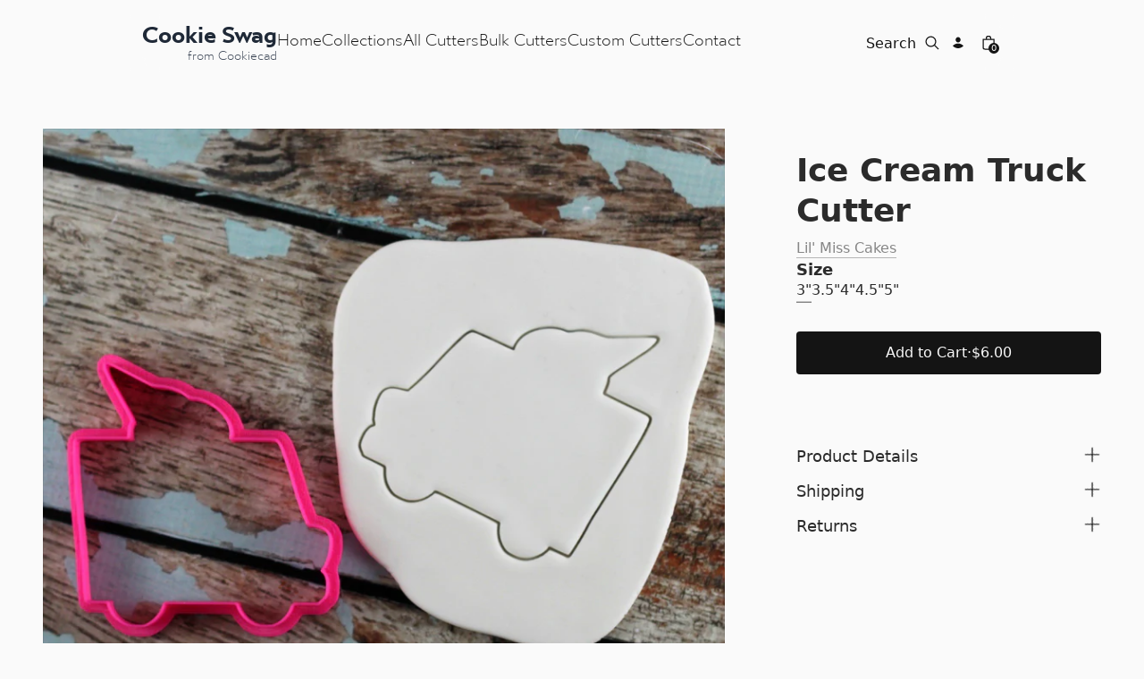

--- FILE ---
content_type: text/html
request_url: https://cookieswag.com/products/ice-cream-truck-cutter?Size=3%22
body_size: 14864
content:
<!DOCTYPE html><html lang="EN"><head><meta charSet="utf-8"/><meta name="viewport" content="width=device-width,initial-scale=1"/><title>Ice Cream Truck Cutter | CookieCad</title><link rel="canonical" href="https://cookieswag.com/products/ice-cream-truck-cutter?Size=3%22"/><meta name="description" content="Size in inches refers to cutter width. Cutters are custom designed and printed using biodegradable, food safe PLA plastic. Hand wash in warm soapy water..."/><meta property="og:image:url" content="https://cdn.shopify.com/s/files/1/0226/4852/0768/products/Ice-Cream-Truck-Cutter.jpg?v=1759439128"/><meta property="og:image:alt" content="Ice Cream Truck Cutter | Lil Miss Cakes"/><meta property="og:image:height" content="1843"/><meta property="og:image:secure_url" content="https://cdn.shopify.com/s/files/1/0226/4852/0768/products/Ice-Cream-Truck-Cutter.jpg?v=1759439128"/><meta property="og:image:type" content="image/jpeg"/><meta property="og:image:width" content="1843"/><meta property="og:description" content="Size in inches refers to cutter width. Cutters are custom designed and printed using biodegradable, food safe PLA plastic. Hand wash in warm soapy water..."/><meta property="og:title" content="Ice Cream Truck Cutter | CookieCad"/><meta property="og:url" content="https://cookieswag.com/products/ice-cream-truck-cutter?Size=3%22"/><meta name="robots" content="index,follow"/><meta name="twitter:creator" content="@shopify"/><meta name="twitter:description" content="Size in inches refers to cutter width. Cutters are custom designed and printed using biodegradable, food safe PLA plastic. Hand wash in warm soapy water..."/><meta name="twitter:site" content="@shopify"/><meta name="twitter:title" content="Ice Cream Truck Cutter | CookieCad"/><script type="application/ld+json">{"@context":"https://schema.org","@type":"BreadcrumbList","itemListElement":[{"@type":"ListItem","position":1,"name":"Products","item":"https://cookieswag.com/products"},{"@type":"ListItem","position":2,"name":"Ice Cream Truck Cutter"}]}</script><script type="application/ld+json">{"@context":"https://schema.org","@type":"Organization","name":"Cookiecad","logo":"https://cdn.shopify.com/s/files/1/0226/4852/0768/files/icon_gradient.png?v=1700514187","sameAs":["https://twitter.com/shopify","https://facebook.com/shopify","https://instagram.com/shopify","https://youtube.com/shopify","https://tiktok.com/@shopify"],"url":"https://cookieswag.com/products/ice-cream-truck-cutter?Size=3%22","potentialAction":{"@type":"SearchAction","target":"https://cookieswag.com/products/ice-cream-truck-cutter?Size=3%22search?q={search_term}","query":"required name='search_term'"}}</script><script type="application/ld+json">{"@context":"https://schema.org","@type":"Product","brand":{"@type":"Brand","name":"Lil' Miss Cakes"},"description":"Size in inches refers to cutter width. Cutters are custom designed and printed using biodegradable, food safe PLA plastic. Hand wash in warm soapy water...","image":["https://cdn.shopify.com/s/files/1/0226/4852/0768/products/Ice-Cream-Truck-Cutter.jpg?v=1759439128"],"name":"Ice Cream Truck Cutter","offers":[{"@type":"Offer","availability":"https://schema.org/InStock","price":6,"priceCurrency":"USD","sku":"","url":"https://cookieswag.com/products/ice-cream-truck-cutter?Size=3%22"}],"sku":"","url":"https://cookieswag.com/products/ice-cream-truck-cutter?Size=3%22"}</script><link rel="stylesheet" href="/build/_assets/app-NFRKZ2B6.css"/><link rel="preconnect" href="https://cdn.shopify.com"/><link rel="preconnect" href="https://shop.app"/><link rel="icon" type="image/svg+xml" href="/build/_assets/favicon-JQ7EAHQC.svg"/><link rel="stylesheet" href="/build/_assets/custom-font-NA6RSYV4.css"/></head><body><div class="flex flex-col"><div class=""><a href="#mainContent" class="sr-only">Skip to content</a></div><header role="banner" class="bg-contrast/80 text-primary false hidden h-nav lg:flex items-center sticky transition duration-300 backdrop-blur-lg z-40 top-0 justify-around leading-none gap-8 py-8 px-4 max-w-6xl self-center"><div class="flex gap-12"><a class="font-bold" href="/"><div role="Logo" class="flex flex-col leading-none font-light normal-case"><p class="text-[26px] whitespace-nowrap font-bold text-gray-800  gibbs-book">Cookie Swag</p><p class="text-[13.6px] whitespace-nowrap flex justify-end mt-1 text-gray-700 gibbs">from Cookiecad</p></div></a><nav class="flex gap-8 items-center gibbs font-light text-[18px]"><a class="pb-1" href="/" target="_self">Home</a><a class="pb-1" href="/collections" target="_self">Collections</a><a class="pb-1" href="/collections/all-cutters" target="_self">All Cutters</a><a class="pb-1" href="/bulk-cutters" target="_self">Bulk Cutters</a><a class="pb-1" href="https://custom.cookieswag.com/" target="_self">Custom Cutters</a><a class="pb-1" href="/contact-us" target="_self">Contact</a></nav></div><div class="flex items-center gap-1"><form method="get" action="/search" class="flex items-center gap-2"><input type="search" required="" autoComplete="off" placeholder="Search" name="q" class="bg-transparent hidden md:inline-block text-primary/100 text-left lg:text-right border-b transition border-transparent -mb-px border-x-0 border-t-0 appearance-none px-0 py-1 focus:ring-transparent placeholder:opacity-100 placeholder:text-inherit focus:border-primary/20 w-full"/><button type="submit" class="relative flex items-center justify-center w-8 h-8 focus:ring-primary/5"><svg xmlns="http://www.w3.org/2000/svg" viewBox="0 0 20 20" fill="currentColor" class="w-5 h-5"><title>Search</title><path fill-rule="evenodd" d="M13.3 8.52a4.77 4.77 0 1 1-9.55 0 4.77 4.77 0 0 1 9.55 0Zm-.98 4.68a6.02 6.02 0 1 1 .88-.88l4.3 4.3-.89.88-4.3-4.3Z"></path></svg></button></form><a class="relative flex items-center justify-center w-8 h-8 focus:ring-primary/5" href="/account/login"><svg xmlns="http://www.w3.org/2000/svg" viewBox="0 0 20 20" fill="currentColor" class="w-5 h-5"><title>Login</title><g stroke="none" stroke-width="1" fill="none" fill-rule="evenodd"><path d="M8,10.6928545 C10.362615,10.6928545 12.4860225,11.7170237 13.9504747,13.3456144 C12.4860225,14.9758308 10.362615,16 8,16 C5.63738499,16 3.51397752,14.9758308 2.04952533,13.3472401 C3.51397752,11.7170237 5.63738499,10.6928545 8,10.6928545 Z" fill="currentColor"></path><path d="M8,3.5 C6.433,3.5 5.25,4.894 5.25,6.5 C5.25,8.106 6.433,9.5 8,9.5 C9.567,9.5 10.75,8.106 10.75,6.5 C10.75,4.894 9.567,3.5 8,3.5 Z" fill="currentColor" fill-rule="nonzero"></path></g></svg></a><!--$--><a class="relative flex items-center justify-center w-8 h-8 focus:ring-primary/5" href="/cart"><svg xmlns="http://www.w3.org/2000/svg" viewBox="0 0 20 20" fill="currentColor" class="w-5 h-5"><title>Bag</title><path fill-rule="evenodd" d="M8.125 5a1.875 1.875 0 0 1 3.75 0v.375h-3.75V5Zm-1.25.375V5a3.125 3.125 0 1 1 6.25 0v.375h3.5V15A2.625 2.625 0 0 1 14 17.625H6A2.625 2.625 0 0 1 3.375 15V5.375h3.5ZM4.625 15V6.625h10.75V15c0 .76-.616 1.375-1.375 1.375H6c-.76 0-1.375-.616-1.375-1.375Z"></path></svg><div class="text-contrast bg-primary absolute bottom-1 right-1 text-[0.625rem] font-medium subpixel-antialiased h-3 min-w-[0.75rem] flex items-center justify-center leading-none text-center rounded-full w-auto px-[0.125rem] pb-px"><span>0</span></div></a><!--/$--></div></header><header role="banner" class="bg-contrast/80 text-primary flex lg:hidden items-center h-nav sticky backdrop-blur-lg z-40 top-0 justify-between w-full leading-none gap-4 px-4 md:px-8"><div class="flex items-center justify-start w-1/3 gap-4"><button class="relative flex items-center justify-center w-8 h-8"><svg xmlns="http://www.w3.org/2000/svg" viewBox="0 0 20 20" fill="currentColor" stroke="currentColor" class="w-5 h-5"><title>Menu</title><line x1="3" y1="6.375" x2="17" y2="6.375" stroke-width="1.25"></line><line x1="3" y1="10.375" x2="17" y2="10.375" stroke-width="1.25"></line><line x1="3" y1="14.375" x2="17" y2="14.375" stroke-width="1.25"></line></svg></button><button class="relative w-8 h-8 inset-0 flex items-center justify-center md:hidden" type="button"><svg xmlns="http://www.w3.org/2000/svg" viewBox="0 0 20 20" fill="currentColor" class="w-5 h-5"><title>Search</title><path fill-rule="evenodd" d="M13.3 8.52a4.77 4.77 0 1 1-9.55 0 4.77 4.77 0 0 1 9.55 0Zm-.98 4.68a6.02 6.02 0 1 1 .88-.88l4.3 4.3-.89.88-4.3-4.3Z"></path></svg></button><form method="get" action="/search" class="items-center gap-2 hidden md:flex"><button type="submit" class="relative flex items-center justify-center w-8 h-8"><svg xmlns="http://www.w3.org/2000/svg" viewBox="0 0 20 20" fill="currentColor" class="w-5 h-5"><title>Search</title><path fill-rule="evenodd" d="M13.3 8.52a4.77 4.77 0 1 1-9.55 0 4.77 4.77 0 0 1 9.55 0Zm-.98 4.68a6.02 6.02 0 1 1 .88-.88l4.3 4.3-.89.88-4.3-4.3Z"></path></svg></button><input type="search" required="" autoComplete="off" placeholder="Search" name="q" class="bg-transparent hidden md:inline-block text-primary/100 text-left lg:text-right border-b transition border-transparent -mb-px border-x-0 border-t-0 appearance-none px-0 py-1 focus:ring-transparent placeholder:opacity-100 placeholder:text-inherit w-full focus:border-primary/20
            "/></form></div><a class="flex items-center self-stretch leading-[3rem] md:leading-[4rem] justify-center flex-grow w-1/3 h-full" href="/"><div role="Logo" class="flex flex-col leading-none font-light normal-case"><p class="text-[26px] whitespace-nowrap font-bold text-gray-800  gibbs-book">Cookie Swag</p><p class="text-[13.6px] whitespace-nowrap flex justify-end mt-1 text-gray-700 gibbs">from Cookiecad</p></div></a><div class="flex items-center justify-end w-1/3 gap-4"><a class="relative flex items-center justify-center w-8 h-8" href="/account/login"><svg xmlns="http://www.w3.org/2000/svg" viewBox="0 0 20 20" fill="currentColor" class="w-5 h-5"><title>Login</title><g stroke="none" stroke-width="1" fill="none" fill-rule="evenodd"><path d="M8,10.6928545 C10.362615,10.6928545 12.4860225,11.7170237 13.9504747,13.3456144 C12.4860225,14.9758308 10.362615,16 8,16 C5.63738499,16 3.51397752,14.9758308 2.04952533,13.3472401 C3.51397752,11.7170237 5.63738499,10.6928545 8,10.6928545 Z" fill="currentColor"></path><path d="M8,3.5 C6.433,3.5 5.25,4.894 5.25,6.5 C5.25,8.106 6.433,9.5 8,9.5 C9.567,9.5 10.75,8.106 10.75,6.5 C10.75,4.894 9.567,3.5 8,3.5 Z" fill="currentColor" fill-rule="nonzero"></path></g></svg></a><!--$--><a class="relative flex items-center justify-center w-8 h-8 focus:ring-primary/5" href="/cart"><svg xmlns="http://www.w3.org/2000/svg" viewBox="0 0 20 20" fill="currentColor" class="w-5 h-5"><title>Bag</title><path fill-rule="evenodd" d="M8.125 5a1.875 1.875 0 0 1 3.75 0v.375h-3.75V5Zm-1.25.375V5a3.125 3.125 0 1 1 6.25 0v.375h3.5V15A2.625 2.625 0 0 1 14 17.625H6A2.625 2.625 0 0 1 3.375 15V5.375h3.5ZM4.625 15V6.625h10.75V15c0 .76-.616 1.375-1.375 1.375H6c-.76 0-1.375-.616-1.375-1.375Z"></path></svg><div class="text-contrast bg-primary absolute bottom-1 right-1 text-[0.625rem] font-medium subpixel-antialiased h-3 min-w-[0.75rem] flex items-center justify-center leading-none text-center rounded-full w-auto px-[0.125rem] pb-px"><span>0</span></div></a><!--/$--></div></header><main role="main" id="mainContent" class="flex-grow"><section class="w-full gap-4 md:gap-8 grid p-6 md:p-8 lg:p-12 border-none px-0 md:px-8 lg:px-12"><div class="grid items-start md:gap-6 lg:gap-20 md:grid-cols-2 lg:grid-cols-3"><div class="swimlane md:grid-flow-row hiddenScroll md:p-0 md:overflow-x-auto md:grid-cols-2 w-full lg:col-span-2"><div class="md:col-span-2  aspect-square snap-center card-image bg-white dark:bg-contrast/10 w-mobileGallery md:w-full"><img alt="Ice Cream Truck Cutter | Lil Miss Cakes" decoding="async" height="100" loading="eager" sizes="(min-width: 48em) 60vw, 90vw" src="https://cdn.shopify.com/s/files/1/0226/4852/0768/products/Ice-Cream-Truck-Cutter.jpg?v=1759439128&amp;width=100&amp;height=100&amp;crop=center" srcSet="https://cdn.shopify.com/s/files/1/0226/4852/0768/products/Ice-Cream-Truck-Cutter.jpg?v=1759439128&amp;width=200&amp;height=200&amp;crop=center 200w, https://cdn.shopify.com/s/files/1/0226/4852/0768/products/Ice-Cream-Truck-Cutter.jpg?v=1759439128&amp;width=400&amp;height=400&amp;crop=center 400w, https://cdn.shopify.com/s/files/1/0226/4852/0768/products/Ice-Cream-Truck-Cutter.jpg?v=1759439128&amp;width=600&amp;height=600&amp;crop=center 600w, https://cdn.shopify.com/s/files/1/0226/4852/0768/products/Ice-Cream-Truck-Cutter.jpg?v=1759439128&amp;width=800&amp;height=800&amp;crop=center 800w, https://cdn.shopify.com/s/files/1/0226/4852/0768/products/Ice-Cream-Truck-Cutter.jpg?v=1759439128&amp;width=1000&amp;height=1000&amp;crop=center 1000w, https://cdn.shopify.com/s/files/1/0226/4852/0768/products/Ice-Cream-Truck-Cutter.jpg?v=1759439128&amp;width=1200&amp;height=1200&amp;crop=center 1200w, https://cdn.shopify.com/s/files/1/0226/4852/0768/products/Ice-Cream-Truck-Cutter.jpg?v=1759439128&amp;width=1400&amp;height=1400&amp;crop=center 1400w, https://cdn.shopify.com/s/files/1/0226/4852/0768/products/Ice-Cream-Truck-Cutter.jpg?v=1759439128&amp;width=1600&amp;height=1600&amp;crop=center 1600w, https://cdn.shopify.com/s/files/1/0226/4852/0768/products/Ice-Cream-Truck-Cutter.jpg?v=1759439128&amp;width=1800&amp;height=1800&amp;crop=center 1800w, https://cdn.shopify.com/s/files/1/0226/4852/0768/products/Ice-Cream-Truck-Cutter.jpg?v=1759439128&amp;width=2000&amp;height=2000&amp;crop=center 2000w, https://cdn.shopify.com/s/files/1/0226/4852/0768/products/Ice-Cream-Truck-Cutter.jpg?v=1759439128&amp;width=2200&amp;height=2200&amp;crop=center 2200w, https://cdn.shopify.com/s/files/1/0226/4852/0768/products/Ice-Cream-Truck-Cutter.jpg?v=1759439128&amp;width=2400&amp;height=2400&amp;crop=center 2400w, https://cdn.shopify.com/s/files/1/0226/4852/0768/products/Ice-Cream-Truck-Cutter.jpg?v=1759439128&amp;width=2600&amp;height=2600&amp;crop=center 2600w, https://cdn.shopify.com/s/files/1/0226/4852/0768/products/Ice-Cream-Truck-Cutter.jpg?v=1759439128&amp;width=2800&amp;height=2800&amp;crop=center 2800w, https://cdn.shopify.com/s/files/1/0226/4852/0768/products/Ice-Cream-Truck-Cutter.jpg?v=1759439128&amp;width=3000&amp;height=3000&amp;crop=center 3000w" width="100" class="object-cover w-full h-full aspect-square fadeIn" style="width:100%;aspect-ratio:1843/1843"/></div><div class="md:col-span-1 md:aspect-[4/5] aspect-square snap-center card-image bg-white dark:bg-contrast/10 w-mobileGallery md:w-full"><img alt="Ice Cream Truck Cookies | Lil Miss Cakes" decoding="async" height="125" loading="lazy" sizes="(min-width: 48em) 30vw, 90vw" src="https://cdn.shopify.com/s/files/1/0226/4852/0768/products/Ice-Cream-Truck.jpg?v=1571371685&amp;width=100&amp;height=125&amp;crop=center" srcSet="https://cdn.shopify.com/s/files/1/0226/4852/0768/products/Ice-Cream-Truck.jpg?v=1571371685&amp;width=200&amp;height=250&amp;crop=center 200w, https://cdn.shopify.com/s/files/1/0226/4852/0768/products/Ice-Cream-Truck.jpg?v=1571371685&amp;width=400&amp;height=500&amp;crop=center 400w, https://cdn.shopify.com/s/files/1/0226/4852/0768/products/Ice-Cream-Truck.jpg?v=1571371685&amp;width=600&amp;height=750&amp;crop=center 600w, https://cdn.shopify.com/s/files/1/0226/4852/0768/products/Ice-Cream-Truck.jpg?v=1571371685&amp;width=800&amp;height=1000&amp;crop=center 800w, https://cdn.shopify.com/s/files/1/0226/4852/0768/products/Ice-Cream-Truck.jpg?v=1571371685&amp;width=1000&amp;height=1250&amp;crop=center 1000w, https://cdn.shopify.com/s/files/1/0226/4852/0768/products/Ice-Cream-Truck.jpg?v=1571371685&amp;width=1200&amp;height=1500&amp;crop=center 1200w, https://cdn.shopify.com/s/files/1/0226/4852/0768/products/Ice-Cream-Truck.jpg?v=1571371685&amp;width=1400&amp;height=1750&amp;crop=center 1400w, https://cdn.shopify.com/s/files/1/0226/4852/0768/products/Ice-Cream-Truck.jpg?v=1571371685&amp;width=1600&amp;height=2000&amp;crop=center 1600w, https://cdn.shopify.com/s/files/1/0226/4852/0768/products/Ice-Cream-Truck.jpg?v=1571371685&amp;width=1800&amp;height=2250&amp;crop=center 1800w, https://cdn.shopify.com/s/files/1/0226/4852/0768/products/Ice-Cream-Truck.jpg?v=1571371685&amp;width=2000&amp;height=2500&amp;crop=center 2000w, https://cdn.shopify.com/s/files/1/0226/4852/0768/products/Ice-Cream-Truck.jpg?v=1571371685&amp;width=2200&amp;height=2750&amp;crop=center 2200w, https://cdn.shopify.com/s/files/1/0226/4852/0768/products/Ice-Cream-Truck.jpg?v=1571371685&amp;width=2400&amp;height=3000&amp;crop=center 2400w, https://cdn.shopify.com/s/files/1/0226/4852/0768/products/Ice-Cream-Truck.jpg?v=1571371685&amp;width=2600&amp;height=3250&amp;crop=center 2600w, https://cdn.shopify.com/s/files/1/0226/4852/0768/products/Ice-Cream-Truck.jpg?v=1571371685&amp;width=2800&amp;height=3500&amp;crop=center 2800w, https://cdn.shopify.com/s/files/1/0226/4852/0768/products/Ice-Cream-Truck.jpg?v=1571371685&amp;width=3000&amp;height=3750&amp;crop=center 3000w" width="100" class="object-cover w-full h-full aspect-square fadeIn" style="width:100%;aspect-ratio:4/5"/></div></div><div class=" md:-mb-nav md:top-nav md:-translate-y-nav md:h-screen md:pt-nav"><section class="flex flex-col w-full max-w-xl gap-8 p-6 md:mx-auto md:max-w-sm md:px-0"><div class="grid gap-2"><h1 class="max-w-prose font-bold text-heading whitespace-normal">Ice Cream Truck Cutter</h1><div class=""><a class="pb-px border-b border-primary/30 text-primary/50" href="/vendors/Lil&#x27; Miss Cakes"><span class="max-w-prose whitespace-pre-wrap inherit text-copy opacity-100 font-medium">Lil&#x27; Miss Cakes</span></a></div></div><!--$--><div class="grid gap-10"><div class="grid gap-4"><div class="flex flex-col flex-wrap mb-4 gap-y-2 last:mb-0"><legend class="whitespace-pre-wrap max-w-prose font-bold text-lead min-w-[4rem]">Size</legend><div class="flex flex-wrap items-baseline gap-4"><a class="leading-none py-1 border-b-[1.5px] cursor-pointer transition-all duration-200 border-primary/50 opacity-100" href="/products/ice-cream-truck-cutter?Size=3%22">3&quot;</a><a class="leading-none py-1 border-b-[1.5px] cursor-pointer transition-all duration-200 border-primary/0 opacity-100" href="/products/ice-cream-truck-cutter?Size=3.5%22">3.5&quot;</a><a class="leading-none py-1 border-b-[1.5px] cursor-pointer transition-all duration-200 border-primary/0 opacity-100" href="/products/ice-cream-truck-cutter?Size=4%22">4&quot;</a><a class="leading-none py-1 border-b-[1.5px] cursor-pointer transition-all duration-200 border-primary/0 opacity-100" href="/products/ice-cream-truck-cutter?Size=4.5%22">4.5&quot;</a><a class="leading-none py-1 border-b-[1.5px] cursor-pointer transition-all duration-200 border-primary/0 opacity-100" href="/products/ice-cream-truck-cutter?Size=5%22">5&quot;</a></div></div><div class="grid items-stretch gap-4"><form method="post" action="/cart"><input type="hidden" name="cartFormInput" value="{&quot;action&quot;:&quot;LinesAdd&quot;,&quot;inputs&quot;:{&quot;lines&quot;:[{&quot;merchandiseId&quot;:&quot;gid://shopify/ProductVariant/30878523392064&quot;,&quot;quantity&quot;:1}]}}"/><input type="hidden" name="analytics" value="{&quot;products&quot;:[{&quot;productGid&quot;:&quot;gid://shopify/Product/4284253569088&quot;,&quot;variantGid&quot;:&quot;gid://shopify/ProductVariant/30878523392064&quot;,&quot;name&quot;:&quot;Ice Cream Truck Cutter&quot;,&quot;variantName&quot;:&quot;3\&quot;&quot;,&quot;brand&quot;:&quot;Lil&#x27; Miss Cakes&quot;,&quot;price&quot;:&quot;6.0&quot;,&quot;quantity&quot;:1}],&quot;totalValue&quot;:6}"/><button class="inline-block rounded font-medium text-center py-3 px-6 bg-primary text-contrast w-full" type="submit" data-test="add-to-cart"><span class="max-w-prose whitespace-pre-wrap inherit text-copy flex items-center justify-center gap-2"><span>Add to Cart</span> <span>·</span> <span>$6.00</span></span></button></form><div style="--shop-pay-button-width:100%"></div></div></div></div><!--/$--><div class="grid gap-4 py-4"><div class="grid w-full gap-2" data-headlessui-state=""><button class="text-left" id="headlessui-disclosure-button-:R2ujkp:" type="button" aria-expanded="false" data-headlessui-state=""><div class="flex justify-between"><h4 class="max-w-prose whitespace-pre-wrap inherit text-lead font-medium">Product Details</h4><svg xmlns="http://www.w3.org/2000/svg" viewBox="0 0 20 20" fill="currentColor" stroke="currentColor" class="w-5 h-5 transition-transform transform-gpu duration-200 rotate-[45deg]"><title>Close</title><line x1="4.44194" y1="4.30806" x2="15.7556" y2="15.6218" stroke-width="1.25"></line><line y1="-0.625" x2="16" y2="-0.625" transform="matrix(-0.707107 0.707107 0.707107 0.707107 16 4.75)" stroke-width="1.25"></line></svg></div></button></div><div class="grid w-full gap-2" data-headlessui-state=""><button class="text-left" id="headlessui-disclosure-button-:R3ejkp:" type="button" aria-expanded="false" data-headlessui-state=""><div class="flex justify-between"><h4 class="max-w-prose whitespace-pre-wrap inherit text-lead font-medium">Shipping</h4><svg xmlns="http://www.w3.org/2000/svg" viewBox="0 0 20 20" fill="currentColor" stroke="currentColor" class="w-5 h-5 transition-transform transform-gpu duration-200 rotate-[45deg]"><title>Close</title><line x1="4.44194" y1="4.30806" x2="15.7556" y2="15.6218" stroke-width="1.25"></line><line y1="-0.625" x2="16" y2="-0.625" transform="matrix(-0.707107 0.707107 0.707107 0.707107 16 4.75)" stroke-width="1.25"></line></svg></div></button></div><div class="grid w-full gap-2" data-headlessui-state=""><button class="text-left" id="headlessui-disclosure-button-:R3ujkp:" type="button" aria-expanded="false" data-headlessui-state=""><div class="flex justify-between"><h4 class="max-w-prose whitespace-pre-wrap inherit text-lead font-medium">Returns</h4><svg xmlns="http://www.w3.org/2000/svg" viewBox="0 0 20 20" fill="currentColor" stroke="currentColor" class="w-5 h-5 transition-transform transform-gpu duration-200 rotate-[45deg]"><title>Close</title><line x1="4.44194" y1="4.30806" x2="15.7556" y2="15.6218" stroke-width="1.25"></line><line y1="-0.625" x2="16" y2="-0.625" transform="matrix(-0.707107 0.707107 0.707107 0.707107 16 4.75)" stroke-width="1.25"></line></svg></div></button></div></div></section></div></div></section><!--$--><section class="w-full gap-4 md:gap-8 grid py-6 md:py-8 lg:py-12 border-none"><h2 class="whitespace-pre-wrap max-w-prose font-bold text-lead px-6 md:px-8 lg:px-12">Related Products</h2><div class="swimlane hiddenScroll md:pb-8 md:scroll-px-8 lg:scroll-px-12 md:px-8 lg:px-12"><div class="flex flex-col gap-2"><a href="/products/ice-cream-cone-cutter"><div class="grid gap-4 snap-start w-80"><div class="card-image aspect-[4/5] bg-primary/5"><img alt="Ice Cream Cone Cutter | Lil Miss Cakes" decoding="async" height="125" loading="lazy" sizes="(min-width: 64em) 25vw, (min-width: 48em) 30vw, 45vw" src="https://cdn.shopify.com/s/files/1/0226/4852/0768/products/Ice-Cream-Cone-Cutter.jpg?v=1762457178&amp;width=100&amp;height=125&amp;crop=center" srcSet="https://cdn.shopify.com/s/files/1/0226/4852/0768/products/Ice-Cream-Cone-Cutter.jpg?v=1762457178&amp;width=200&amp;height=250&amp;crop=center 200w, https://cdn.shopify.com/s/files/1/0226/4852/0768/products/Ice-Cream-Cone-Cutter.jpg?v=1762457178&amp;width=400&amp;height=500&amp;crop=center 400w, https://cdn.shopify.com/s/files/1/0226/4852/0768/products/Ice-Cream-Cone-Cutter.jpg?v=1762457178&amp;width=600&amp;height=750&amp;crop=center 600w, https://cdn.shopify.com/s/files/1/0226/4852/0768/products/Ice-Cream-Cone-Cutter.jpg?v=1762457178&amp;width=800&amp;height=1000&amp;crop=center 800w, https://cdn.shopify.com/s/files/1/0226/4852/0768/products/Ice-Cream-Cone-Cutter.jpg?v=1762457178&amp;width=1000&amp;height=1250&amp;crop=center 1000w, https://cdn.shopify.com/s/files/1/0226/4852/0768/products/Ice-Cream-Cone-Cutter.jpg?v=1762457178&amp;width=1200&amp;height=1500&amp;crop=center 1200w, https://cdn.shopify.com/s/files/1/0226/4852/0768/products/Ice-Cream-Cone-Cutter.jpg?v=1762457178&amp;width=1400&amp;height=1750&amp;crop=center 1400w, https://cdn.shopify.com/s/files/1/0226/4852/0768/products/Ice-Cream-Cone-Cutter.jpg?v=1762457178&amp;width=1600&amp;height=2000&amp;crop=center 1600w, https://cdn.shopify.com/s/files/1/0226/4852/0768/products/Ice-Cream-Cone-Cutter.jpg?v=1762457178&amp;width=1800&amp;height=2250&amp;crop=center 1800w, https://cdn.shopify.com/s/files/1/0226/4852/0768/products/Ice-Cream-Cone-Cutter.jpg?v=1762457178&amp;width=2000&amp;height=2500&amp;crop=center 2000w, https://cdn.shopify.com/s/files/1/0226/4852/0768/products/Ice-Cream-Cone-Cutter.jpg?v=1762457178&amp;width=2200&amp;height=2750&amp;crop=center 2200w, https://cdn.shopify.com/s/files/1/0226/4852/0768/products/Ice-Cream-Cone-Cutter.jpg?v=1762457178&amp;width=2400&amp;height=3000&amp;crop=center 2400w, https://cdn.shopify.com/s/files/1/0226/4852/0768/products/Ice-Cream-Cone-Cutter.jpg?v=1762457178&amp;width=2600&amp;height=3250&amp;crop=center 2600w, https://cdn.shopify.com/s/files/1/0226/4852/0768/products/Ice-Cream-Cone-Cutter.jpg?v=1762457178&amp;width=2800&amp;height=3500&amp;crop=center 2800w, https://cdn.shopify.com/s/files/1/0226/4852/0768/products/Ice-Cream-Cone-Cutter.jpg?v=1762457178&amp;width=3000&amp;height=3750&amp;crop=center 3000w" width="100" class="object-cover w-full fadeIn" style="width:100%;aspect-ratio:4/5"/><label class="max-w-prose whitespace-pre-wrap text-fine subpixel-antialiased absolute top-0 right-0 m-4 text-right text-notice"></label></div><div class="grid gap-1"><h3 class="max-w-prose text-copy w-full overflow-hidden whitespace-nowrap text-ellipsis">Ice Cream Cone Cutter</h3></div></div></a><div class=""><a class="pb-px border-b border-primary/30 text-primary/50" href="/vendors/Lil&#x27; Miss Cakes"><span class="max-w-prose whitespace-pre-wrap inherit text-copy opacity-100 font-medium">Lil&#x27; Miss Cakes</span></a></div><div class="flex gap-4"><span class="max-w-prose whitespace-pre-wrap inherit text-copy flex gap-4"><div>$4.00</div></span></div></div><div class="flex flex-col gap-2"><a href="/products/tractor-cutter-1"><div class="grid gap-4 snap-start w-80"><div class="card-image aspect-[4/5] bg-primary/5"><img alt="Tractor Cutter | Lil Miss Cakes" decoding="async" height="125" loading="lazy" sizes="(min-width: 64em) 25vw, (min-width: 48em) 30vw, 45vw" src="https://cdn.shopify.com/s/files/1/0226/4852/0768/products/Tractor-Cutter_ec3c39e7-5743-46dc-9bbc-25cd9d6d5a66.jpg?v=1762457172&amp;width=100&amp;height=125&amp;crop=center" srcSet="https://cdn.shopify.com/s/files/1/0226/4852/0768/products/Tractor-Cutter_ec3c39e7-5743-46dc-9bbc-25cd9d6d5a66.jpg?v=1762457172&amp;width=200&amp;height=250&amp;crop=center 200w, https://cdn.shopify.com/s/files/1/0226/4852/0768/products/Tractor-Cutter_ec3c39e7-5743-46dc-9bbc-25cd9d6d5a66.jpg?v=1762457172&amp;width=400&amp;height=500&amp;crop=center 400w, https://cdn.shopify.com/s/files/1/0226/4852/0768/products/Tractor-Cutter_ec3c39e7-5743-46dc-9bbc-25cd9d6d5a66.jpg?v=1762457172&amp;width=600&amp;height=750&amp;crop=center 600w, https://cdn.shopify.com/s/files/1/0226/4852/0768/products/Tractor-Cutter_ec3c39e7-5743-46dc-9bbc-25cd9d6d5a66.jpg?v=1762457172&amp;width=800&amp;height=1000&amp;crop=center 800w, https://cdn.shopify.com/s/files/1/0226/4852/0768/products/Tractor-Cutter_ec3c39e7-5743-46dc-9bbc-25cd9d6d5a66.jpg?v=1762457172&amp;width=1000&amp;height=1250&amp;crop=center 1000w, https://cdn.shopify.com/s/files/1/0226/4852/0768/products/Tractor-Cutter_ec3c39e7-5743-46dc-9bbc-25cd9d6d5a66.jpg?v=1762457172&amp;width=1200&amp;height=1500&amp;crop=center 1200w, https://cdn.shopify.com/s/files/1/0226/4852/0768/products/Tractor-Cutter_ec3c39e7-5743-46dc-9bbc-25cd9d6d5a66.jpg?v=1762457172&amp;width=1400&amp;height=1750&amp;crop=center 1400w, https://cdn.shopify.com/s/files/1/0226/4852/0768/products/Tractor-Cutter_ec3c39e7-5743-46dc-9bbc-25cd9d6d5a66.jpg?v=1762457172&amp;width=1600&amp;height=2000&amp;crop=center 1600w, https://cdn.shopify.com/s/files/1/0226/4852/0768/products/Tractor-Cutter_ec3c39e7-5743-46dc-9bbc-25cd9d6d5a66.jpg?v=1762457172&amp;width=1800&amp;height=2250&amp;crop=center 1800w, https://cdn.shopify.com/s/files/1/0226/4852/0768/products/Tractor-Cutter_ec3c39e7-5743-46dc-9bbc-25cd9d6d5a66.jpg?v=1762457172&amp;width=2000&amp;height=2500&amp;crop=center 2000w, https://cdn.shopify.com/s/files/1/0226/4852/0768/products/Tractor-Cutter_ec3c39e7-5743-46dc-9bbc-25cd9d6d5a66.jpg?v=1762457172&amp;width=2200&amp;height=2750&amp;crop=center 2200w, https://cdn.shopify.com/s/files/1/0226/4852/0768/products/Tractor-Cutter_ec3c39e7-5743-46dc-9bbc-25cd9d6d5a66.jpg?v=1762457172&amp;width=2400&amp;height=3000&amp;crop=center 2400w, https://cdn.shopify.com/s/files/1/0226/4852/0768/products/Tractor-Cutter_ec3c39e7-5743-46dc-9bbc-25cd9d6d5a66.jpg?v=1762457172&amp;width=2600&amp;height=3250&amp;crop=center 2600w, https://cdn.shopify.com/s/files/1/0226/4852/0768/products/Tractor-Cutter_ec3c39e7-5743-46dc-9bbc-25cd9d6d5a66.jpg?v=1762457172&amp;width=2800&amp;height=3500&amp;crop=center 2800w, https://cdn.shopify.com/s/files/1/0226/4852/0768/products/Tractor-Cutter_ec3c39e7-5743-46dc-9bbc-25cd9d6d5a66.jpg?v=1762457172&amp;width=3000&amp;height=3750&amp;crop=center 3000w" width="100" class="object-cover w-full fadeIn" style="width:100%;aspect-ratio:4/5"/><label class="max-w-prose whitespace-pre-wrap text-fine subpixel-antialiased absolute top-0 right-0 m-4 text-right text-notice"></label></div><div class="grid gap-1"><h3 class="max-w-prose text-copy w-full overflow-hidden whitespace-nowrap text-ellipsis">Tractor Cutter</h3></div></div></a><div class=""><a class="pb-px border-b border-primary/30 text-primary/50" href="/vendors/Lil&#x27; Miss Cakes"><span class="max-w-prose whitespace-pre-wrap inherit text-copy opacity-100 font-medium">Lil&#x27; Miss Cakes</span></a></div><div class="flex gap-4"><span class="max-w-prose whitespace-pre-wrap inherit text-copy flex gap-4"><div>$4.00</div></span></div></div><div class="flex flex-col gap-2"><a href="/products/latte-stick-cutter"><div class="grid gap-4 snap-start w-80"><div class="card-image aspect-[4/5] bg-primary/5"><img alt="Latte Stick Cutter | Lil Miss Cakes" decoding="async" height="125" loading="lazy" sizes="(min-width: 64em) 25vw, (min-width: 48em) 30vw, 45vw" src="https://cdn.shopify.com/s/files/1/0226/4852/0768/products/Latte-Stick-Cutter.jpg?v=1762457193&amp;width=100&amp;height=125&amp;crop=center" srcSet="https://cdn.shopify.com/s/files/1/0226/4852/0768/products/Latte-Stick-Cutter.jpg?v=1762457193&amp;width=200&amp;height=250&amp;crop=center 200w, https://cdn.shopify.com/s/files/1/0226/4852/0768/products/Latte-Stick-Cutter.jpg?v=1762457193&amp;width=400&amp;height=500&amp;crop=center 400w, https://cdn.shopify.com/s/files/1/0226/4852/0768/products/Latte-Stick-Cutter.jpg?v=1762457193&amp;width=600&amp;height=750&amp;crop=center 600w, https://cdn.shopify.com/s/files/1/0226/4852/0768/products/Latte-Stick-Cutter.jpg?v=1762457193&amp;width=800&amp;height=1000&amp;crop=center 800w, https://cdn.shopify.com/s/files/1/0226/4852/0768/products/Latte-Stick-Cutter.jpg?v=1762457193&amp;width=1000&amp;height=1250&amp;crop=center 1000w, https://cdn.shopify.com/s/files/1/0226/4852/0768/products/Latte-Stick-Cutter.jpg?v=1762457193&amp;width=1200&amp;height=1500&amp;crop=center 1200w, https://cdn.shopify.com/s/files/1/0226/4852/0768/products/Latte-Stick-Cutter.jpg?v=1762457193&amp;width=1400&amp;height=1750&amp;crop=center 1400w, https://cdn.shopify.com/s/files/1/0226/4852/0768/products/Latte-Stick-Cutter.jpg?v=1762457193&amp;width=1600&amp;height=2000&amp;crop=center 1600w, https://cdn.shopify.com/s/files/1/0226/4852/0768/products/Latte-Stick-Cutter.jpg?v=1762457193&amp;width=1800&amp;height=2250&amp;crop=center 1800w, https://cdn.shopify.com/s/files/1/0226/4852/0768/products/Latte-Stick-Cutter.jpg?v=1762457193&amp;width=2000&amp;height=2500&amp;crop=center 2000w, https://cdn.shopify.com/s/files/1/0226/4852/0768/products/Latte-Stick-Cutter.jpg?v=1762457193&amp;width=2200&amp;height=2750&amp;crop=center 2200w, https://cdn.shopify.com/s/files/1/0226/4852/0768/products/Latte-Stick-Cutter.jpg?v=1762457193&amp;width=2400&amp;height=3000&amp;crop=center 2400w, https://cdn.shopify.com/s/files/1/0226/4852/0768/products/Latte-Stick-Cutter.jpg?v=1762457193&amp;width=2600&amp;height=3250&amp;crop=center 2600w, https://cdn.shopify.com/s/files/1/0226/4852/0768/products/Latte-Stick-Cutter.jpg?v=1762457193&amp;width=2800&amp;height=3500&amp;crop=center 2800w, https://cdn.shopify.com/s/files/1/0226/4852/0768/products/Latte-Stick-Cutter.jpg?v=1762457193&amp;width=3000&amp;height=3750&amp;crop=center 3000w" width="100" class="object-cover w-full fadeIn" style="width:100%;aspect-ratio:4/5"/><label class="max-w-prose whitespace-pre-wrap text-fine subpixel-antialiased absolute top-0 right-0 m-4 text-right text-notice"></label></div><div class="grid gap-1"><h3 class="max-w-prose text-copy w-full overflow-hidden whitespace-nowrap text-ellipsis">Latte Stick Cutter</h3></div></div></a><div class=""><a class="pb-px border-b border-primary/30 text-primary/50" href="/vendors/Lil&#x27; Miss Cakes"><span class="max-w-prose whitespace-pre-wrap inherit text-copy opacity-100 font-medium">Lil&#x27; Miss Cakes</span></a></div><div class="flex gap-4"><span class="max-w-prose whitespace-pre-wrap inherit text-copy flex gap-4"><div>$8.00</div></span></div></div><div class="flex flex-col gap-2"><a href="/products/standard-car-cutter"><div class="grid gap-4 snap-start w-80"><div class="card-image aspect-[4/5] bg-primary/5"><img alt="standard car cutter | Lil Miss Cakes" decoding="async" height="125" loading="lazy" sizes="(min-width: 64em) 25vw, (min-width: 48em) 30vw, 45vw" src="https://cdn.shopify.com/s/files/1/0226/4852/0768/products/Car-cutter_bb9827c1-89fa-48d0-a160-2d198f2bc9b2.jpg?v=1762457260&amp;width=100&amp;height=125&amp;crop=center" srcSet="https://cdn.shopify.com/s/files/1/0226/4852/0768/products/Car-cutter_bb9827c1-89fa-48d0-a160-2d198f2bc9b2.jpg?v=1762457260&amp;width=200&amp;height=250&amp;crop=center 200w, https://cdn.shopify.com/s/files/1/0226/4852/0768/products/Car-cutter_bb9827c1-89fa-48d0-a160-2d198f2bc9b2.jpg?v=1762457260&amp;width=400&amp;height=500&amp;crop=center 400w, https://cdn.shopify.com/s/files/1/0226/4852/0768/products/Car-cutter_bb9827c1-89fa-48d0-a160-2d198f2bc9b2.jpg?v=1762457260&amp;width=600&amp;height=750&amp;crop=center 600w, https://cdn.shopify.com/s/files/1/0226/4852/0768/products/Car-cutter_bb9827c1-89fa-48d0-a160-2d198f2bc9b2.jpg?v=1762457260&amp;width=800&amp;height=1000&amp;crop=center 800w, https://cdn.shopify.com/s/files/1/0226/4852/0768/products/Car-cutter_bb9827c1-89fa-48d0-a160-2d198f2bc9b2.jpg?v=1762457260&amp;width=1000&amp;height=1250&amp;crop=center 1000w, https://cdn.shopify.com/s/files/1/0226/4852/0768/products/Car-cutter_bb9827c1-89fa-48d0-a160-2d198f2bc9b2.jpg?v=1762457260&amp;width=1200&amp;height=1500&amp;crop=center 1200w, https://cdn.shopify.com/s/files/1/0226/4852/0768/products/Car-cutter_bb9827c1-89fa-48d0-a160-2d198f2bc9b2.jpg?v=1762457260&amp;width=1400&amp;height=1750&amp;crop=center 1400w, https://cdn.shopify.com/s/files/1/0226/4852/0768/products/Car-cutter_bb9827c1-89fa-48d0-a160-2d198f2bc9b2.jpg?v=1762457260&amp;width=1600&amp;height=2000&amp;crop=center 1600w, https://cdn.shopify.com/s/files/1/0226/4852/0768/products/Car-cutter_bb9827c1-89fa-48d0-a160-2d198f2bc9b2.jpg?v=1762457260&amp;width=1800&amp;height=2250&amp;crop=center 1800w, https://cdn.shopify.com/s/files/1/0226/4852/0768/products/Car-cutter_bb9827c1-89fa-48d0-a160-2d198f2bc9b2.jpg?v=1762457260&amp;width=2000&amp;height=2500&amp;crop=center 2000w, https://cdn.shopify.com/s/files/1/0226/4852/0768/products/Car-cutter_bb9827c1-89fa-48d0-a160-2d198f2bc9b2.jpg?v=1762457260&amp;width=2200&amp;height=2750&amp;crop=center 2200w, https://cdn.shopify.com/s/files/1/0226/4852/0768/products/Car-cutter_bb9827c1-89fa-48d0-a160-2d198f2bc9b2.jpg?v=1762457260&amp;width=2400&amp;height=3000&amp;crop=center 2400w, https://cdn.shopify.com/s/files/1/0226/4852/0768/products/Car-cutter_bb9827c1-89fa-48d0-a160-2d198f2bc9b2.jpg?v=1762457260&amp;width=2600&amp;height=3250&amp;crop=center 2600w, https://cdn.shopify.com/s/files/1/0226/4852/0768/products/Car-cutter_bb9827c1-89fa-48d0-a160-2d198f2bc9b2.jpg?v=1762457260&amp;width=2800&amp;height=3500&amp;crop=center 2800w, https://cdn.shopify.com/s/files/1/0226/4852/0768/products/Car-cutter_bb9827c1-89fa-48d0-a160-2d198f2bc9b2.jpg?v=1762457260&amp;width=3000&amp;height=3750&amp;crop=center 3000w" width="100" class="object-cover w-full fadeIn" style="width:100%;aspect-ratio:4/5"/><label class="max-w-prose whitespace-pre-wrap text-fine subpixel-antialiased absolute top-0 right-0 m-4 text-right text-notice"></label></div><div class="grid gap-1"><h3 class="max-w-prose text-copy w-full overflow-hidden whitespace-nowrap text-ellipsis">Standard Car Cutter</h3></div></div></a><div class=""><a class="pb-px border-b border-primary/30 text-primary/50" href="/vendors/Lil&#x27; Miss Cakes"><span class="max-w-prose whitespace-pre-wrap inherit text-copy opacity-100 font-medium">Lil&#x27; Miss Cakes</span></a></div><div class="flex gap-4"><span class="max-w-prose whitespace-pre-wrap inherit text-copy flex gap-4"><div>$4.00</div></span></div></div><div class="flex flex-col gap-2"><a href="/products/hashtag-cutter"><div class="grid gap-4 snap-start w-80"><div class="card-image aspect-[4/5] bg-primary/5"><img alt="Hashtag Cutter | Lil Miss Cakes" decoding="async" height="125" loading="lazy" sizes="(min-width: 64em) 25vw, (min-width: 48em) 30vw, 45vw" src="https://cdn.shopify.com/s/files/1/0226/4852/0768/products/Hashtag-Cutter_743e0bf7-e4cd-44f6-955d-6ad523f6c407.jpg?v=1759439164&amp;width=100&amp;height=125&amp;crop=center" srcSet="https://cdn.shopify.com/s/files/1/0226/4852/0768/products/Hashtag-Cutter_743e0bf7-e4cd-44f6-955d-6ad523f6c407.jpg?v=1759439164&amp;width=200&amp;height=250&amp;crop=center 200w, https://cdn.shopify.com/s/files/1/0226/4852/0768/products/Hashtag-Cutter_743e0bf7-e4cd-44f6-955d-6ad523f6c407.jpg?v=1759439164&amp;width=400&amp;height=500&amp;crop=center 400w, https://cdn.shopify.com/s/files/1/0226/4852/0768/products/Hashtag-Cutter_743e0bf7-e4cd-44f6-955d-6ad523f6c407.jpg?v=1759439164&amp;width=600&amp;height=750&amp;crop=center 600w, https://cdn.shopify.com/s/files/1/0226/4852/0768/products/Hashtag-Cutter_743e0bf7-e4cd-44f6-955d-6ad523f6c407.jpg?v=1759439164&amp;width=800&amp;height=1000&amp;crop=center 800w, https://cdn.shopify.com/s/files/1/0226/4852/0768/products/Hashtag-Cutter_743e0bf7-e4cd-44f6-955d-6ad523f6c407.jpg?v=1759439164&amp;width=1000&amp;height=1250&amp;crop=center 1000w, https://cdn.shopify.com/s/files/1/0226/4852/0768/products/Hashtag-Cutter_743e0bf7-e4cd-44f6-955d-6ad523f6c407.jpg?v=1759439164&amp;width=1200&amp;height=1500&amp;crop=center 1200w, https://cdn.shopify.com/s/files/1/0226/4852/0768/products/Hashtag-Cutter_743e0bf7-e4cd-44f6-955d-6ad523f6c407.jpg?v=1759439164&amp;width=1400&amp;height=1750&amp;crop=center 1400w, https://cdn.shopify.com/s/files/1/0226/4852/0768/products/Hashtag-Cutter_743e0bf7-e4cd-44f6-955d-6ad523f6c407.jpg?v=1759439164&amp;width=1600&amp;height=2000&amp;crop=center 1600w, https://cdn.shopify.com/s/files/1/0226/4852/0768/products/Hashtag-Cutter_743e0bf7-e4cd-44f6-955d-6ad523f6c407.jpg?v=1759439164&amp;width=1800&amp;height=2250&amp;crop=center 1800w, https://cdn.shopify.com/s/files/1/0226/4852/0768/products/Hashtag-Cutter_743e0bf7-e4cd-44f6-955d-6ad523f6c407.jpg?v=1759439164&amp;width=2000&amp;height=2500&amp;crop=center 2000w, https://cdn.shopify.com/s/files/1/0226/4852/0768/products/Hashtag-Cutter_743e0bf7-e4cd-44f6-955d-6ad523f6c407.jpg?v=1759439164&amp;width=2200&amp;height=2750&amp;crop=center 2200w, https://cdn.shopify.com/s/files/1/0226/4852/0768/products/Hashtag-Cutter_743e0bf7-e4cd-44f6-955d-6ad523f6c407.jpg?v=1759439164&amp;width=2400&amp;height=3000&amp;crop=center 2400w, https://cdn.shopify.com/s/files/1/0226/4852/0768/products/Hashtag-Cutter_743e0bf7-e4cd-44f6-955d-6ad523f6c407.jpg?v=1759439164&amp;width=2600&amp;height=3250&amp;crop=center 2600w, https://cdn.shopify.com/s/files/1/0226/4852/0768/products/Hashtag-Cutter_743e0bf7-e4cd-44f6-955d-6ad523f6c407.jpg?v=1759439164&amp;width=2800&amp;height=3500&amp;crop=center 2800w, https://cdn.shopify.com/s/files/1/0226/4852/0768/products/Hashtag-Cutter_743e0bf7-e4cd-44f6-955d-6ad523f6c407.jpg?v=1759439164&amp;width=3000&amp;height=3750&amp;crop=center 3000w" width="100" class="object-cover w-full fadeIn" style="width:100%;aspect-ratio:4/5"/><label class="max-w-prose whitespace-pre-wrap text-fine subpixel-antialiased absolute top-0 right-0 m-4 text-right text-notice"></label></div><div class="grid gap-1"><h3 class="max-w-prose text-copy w-full overflow-hidden whitespace-nowrap text-ellipsis">Hashtag Cutter</h3></div></div></a><div class=""><a class="pb-px border-b border-primary/30 text-primary/50" href="/vendors/Lil&#x27; Miss Cakes"><span class="max-w-prose whitespace-pre-wrap inherit text-copy opacity-100 font-medium">Lil&#x27; Miss Cakes</span></a></div><div class="flex gap-4"><span class="max-w-prose whitespace-pre-wrap inherit text-copy flex gap-4"><div>$5.00</div></span></div></div><div class="flex flex-col gap-2"><a href="/products/cookie-bite-cutter"><div class="grid gap-4 snap-start w-80"><div class="card-image aspect-[4/5] bg-primary/5"><img alt="Picture of Cookie Bite Cutter" decoding="async" height="125" loading="lazy" sizes="(min-width: 64em) 25vw, (min-width: 48em) 30vw, 45vw" src="https://cdn.shopify.com/s/files/1/0226/4852/0768/products/cookie_bite.png?v=1759439232&amp;width=100&amp;height=125&amp;crop=center" srcSet="https://cdn.shopify.com/s/files/1/0226/4852/0768/products/cookie_bite.png?v=1759439232&amp;width=200&amp;height=250&amp;crop=center 200w, https://cdn.shopify.com/s/files/1/0226/4852/0768/products/cookie_bite.png?v=1759439232&amp;width=400&amp;height=500&amp;crop=center 400w, https://cdn.shopify.com/s/files/1/0226/4852/0768/products/cookie_bite.png?v=1759439232&amp;width=600&amp;height=750&amp;crop=center 600w, https://cdn.shopify.com/s/files/1/0226/4852/0768/products/cookie_bite.png?v=1759439232&amp;width=800&amp;height=1000&amp;crop=center 800w, https://cdn.shopify.com/s/files/1/0226/4852/0768/products/cookie_bite.png?v=1759439232&amp;width=1000&amp;height=1250&amp;crop=center 1000w, https://cdn.shopify.com/s/files/1/0226/4852/0768/products/cookie_bite.png?v=1759439232&amp;width=1200&amp;height=1500&amp;crop=center 1200w, https://cdn.shopify.com/s/files/1/0226/4852/0768/products/cookie_bite.png?v=1759439232&amp;width=1400&amp;height=1750&amp;crop=center 1400w, https://cdn.shopify.com/s/files/1/0226/4852/0768/products/cookie_bite.png?v=1759439232&amp;width=1600&amp;height=2000&amp;crop=center 1600w, https://cdn.shopify.com/s/files/1/0226/4852/0768/products/cookie_bite.png?v=1759439232&amp;width=1800&amp;height=2250&amp;crop=center 1800w, https://cdn.shopify.com/s/files/1/0226/4852/0768/products/cookie_bite.png?v=1759439232&amp;width=2000&amp;height=2500&amp;crop=center 2000w, https://cdn.shopify.com/s/files/1/0226/4852/0768/products/cookie_bite.png?v=1759439232&amp;width=2200&amp;height=2750&amp;crop=center 2200w, https://cdn.shopify.com/s/files/1/0226/4852/0768/products/cookie_bite.png?v=1759439232&amp;width=2400&amp;height=3000&amp;crop=center 2400w, https://cdn.shopify.com/s/files/1/0226/4852/0768/products/cookie_bite.png?v=1759439232&amp;width=2600&amp;height=3250&amp;crop=center 2600w, https://cdn.shopify.com/s/files/1/0226/4852/0768/products/cookie_bite.png?v=1759439232&amp;width=2800&amp;height=3500&amp;crop=center 2800w, https://cdn.shopify.com/s/files/1/0226/4852/0768/products/cookie_bite.png?v=1759439232&amp;width=3000&amp;height=3750&amp;crop=center 3000w" width="100" class="object-cover w-full fadeIn" style="width:100%;aspect-ratio:4/5"/><label class="max-w-prose whitespace-pre-wrap text-fine subpixel-antialiased absolute top-0 right-0 m-4 text-right text-notice"></label></div><div class="grid gap-1"><h3 class="max-w-prose text-copy w-full overflow-hidden whitespace-nowrap text-ellipsis">Cookie Bite Cutter</h3></div></div></a><div class=""><a class="pb-px border-b border-primary/30 text-primary/50" href="/vendors/Lil&#x27; Miss Cakes"><span class="max-w-prose whitespace-pre-wrap inherit text-copy opacity-100 font-medium">Lil&#x27; Miss Cakes</span></a></div><div class="flex gap-4"><span class="max-w-prose whitespace-pre-wrap inherit text-copy flex gap-4"><div>$3.00</div></span></div></div><div class="flex flex-col gap-2"><a href="/products/holiday-tree"><div class="grid gap-4 snap-start w-80"><div class="card-image aspect-[4/5] bg-primary/5"><img alt="Picture of Holiday Tree Cutter" decoding="async" height="125" loading="lazy" sizes="(min-width: 64em) 25vw, (min-width: 48em) 30vw, 45vw" src="https://cdn.shopify.com/s/files/1/0226/4852/0768/products/holiday_tree.png?v=1762457330&amp;width=100&amp;height=125&amp;crop=center" srcSet="https://cdn.shopify.com/s/files/1/0226/4852/0768/products/holiday_tree.png?v=1762457330&amp;width=200&amp;height=250&amp;crop=center 200w, https://cdn.shopify.com/s/files/1/0226/4852/0768/products/holiday_tree.png?v=1762457330&amp;width=400&amp;height=500&amp;crop=center 400w, https://cdn.shopify.com/s/files/1/0226/4852/0768/products/holiday_tree.png?v=1762457330&amp;width=600&amp;height=750&amp;crop=center 600w, https://cdn.shopify.com/s/files/1/0226/4852/0768/products/holiday_tree.png?v=1762457330&amp;width=800&amp;height=1000&amp;crop=center 800w, https://cdn.shopify.com/s/files/1/0226/4852/0768/products/holiday_tree.png?v=1762457330&amp;width=1000&amp;height=1250&amp;crop=center 1000w, https://cdn.shopify.com/s/files/1/0226/4852/0768/products/holiday_tree.png?v=1762457330&amp;width=1200&amp;height=1500&amp;crop=center 1200w, https://cdn.shopify.com/s/files/1/0226/4852/0768/products/holiday_tree.png?v=1762457330&amp;width=1400&amp;height=1750&amp;crop=center 1400w, https://cdn.shopify.com/s/files/1/0226/4852/0768/products/holiday_tree.png?v=1762457330&amp;width=1600&amp;height=2000&amp;crop=center 1600w, https://cdn.shopify.com/s/files/1/0226/4852/0768/products/holiday_tree.png?v=1762457330&amp;width=1800&amp;height=2250&amp;crop=center 1800w, https://cdn.shopify.com/s/files/1/0226/4852/0768/products/holiday_tree.png?v=1762457330&amp;width=2000&amp;height=2500&amp;crop=center 2000w, https://cdn.shopify.com/s/files/1/0226/4852/0768/products/holiday_tree.png?v=1762457330&amp;width=2200&amp;height=2750&amp;crop=center 2200w, https://cdn.shopify.com/s/files/1/0226/4852/0768/products/holiday_tree.png?v=1762457330&amp;width=2400&amp;height=3000&amp;crop=center 2400w, https://cdn.shopify.com/s/files/1/0226/4852/0768/products/holiday_tree.png?v=1762457330&amp;width=2600&amp;height=3250&amp;crop=center 2600w, https://cdn.shopify.com/s/files/1/0226/4852/0768/products/holiday_tree.png?v=1762457330&amp;width=2800&amp;height=3500&amp;crop=center 2800w, https://cdn.shopify.com/s/files/1/0226/4852/0768/products/holiday_tree.png?v=1762457330&amp;width=3000&amp;height=3750&amp;crop=center 3000w" width="100" class="object-cover w-full fadeIn" style="width:100%;aspect-ratio:4/5"/><label class="max-w-prose whitespace-pre-wrap text-fine subpixel-antialiased absolute top-0 right-0 m-4 text-right text-notice"></label></div><div class="grid gap-1"><h3 class="max-w-prose text-copy w-full overflow-hidden whitespace-nowrap text-ellipsis">Holiday Tree Cutter</h3></div></div></a><div class=""><a class="pb-px border-b border-primary/30 text-primary/50" href="/vendors/Lil&#x27; Miss Cakes"><span class="max-w-prose whitespace-pre-wrap inherit text-copy opacity-100 font-medium">Lil&#x27; Miss Cakes</span></a></div><div class="flex gap-4"><span class="max-w-prose whitespace-pre-wrap inherit text-copy flex gap-4"><div>$3.00</div></span></div></div><div class="flex flex-col gap-2"><a href="/products/crystal-cutter"><div class="grid gap-4 snap-start w-80"><div class="card-image aspect-[4/5] bg-primary/5"><img alt="Crystal Cutter | Lil Miss Cakes" decoding="async" height="125" loading="lazy" sizes="(min-width: 64em) 25vw, (min-width: 48em) 30vw, 45vw" src="https://cdn.shopify.com/s/files/1/0226/4852/0768/products/Crystal-Cutter.jpg?v=1762457200&amp;width=100&amp;height=125&amp;crop=center" srcSet="https://cdn.shopify.com/s/files/1/0226/4852/0768/products/Crystal-Cutter.jpg?v=1762457200&amp;width=200&amp;height=250&amp;crop=center 200w, https://cdn.shopify.com/s/files/1/0226/4852/0768/products/Crystal-Cutter.jpg?v=1762457200&amp;width=400&amp;height=500&amp;crop=center 400w, https://cdn.shopify.com/s/files/1/0226/4852/0768/products/Crystal-Cutter.jpg?v=1762457200&amp;width=600&amp;height=750&amp;crop=center 600w, https://cdn.shopify.com/s/files/1/0226/4852/0768/products/Crystal-Cutter.jpg?v=1762457200&amp;width=800&amp;height=1000&amp;crop=center 800w, https://cdn.shopify.com/s/files/1/0226/4852/0768/products/Crystal-Cutter.jpg?v=1762457200&amp;width=1000&amp;height=1250&amp;crop=center 1000w, https://cdn.shopify.com/s/files/1/0226/4852/0768/products/Crystal-Cutter.jpg?v=1762457200&amp;width=1200&amp;height=1500&amp;crop=center 1200w, https://cdn.shopify.com/s/files/1/0226/4852/0768/products/Crystal-Cutter.jpg?v=1762457200&amp;width=1400&amp;height=1750&amp;crop=center 1400w, https://cdn.shopify.com/s/files/1/0226/4852/0768/products/Crystal-Cutter.jpg?v=1762457200&amp;width=1600&amp;height=2000&amp;crop=center 1600w, https://cdn.shopify.com/s/files/1/0226/4852/0768/products/Crystal-Cutter.jpg?v=1762457200&amp;width=1800&amp;height=2250&amp;crop=center 1800w, https://cdn.shopify.com/s/files/1/0226/4852/0768/products/Crystal-Cutter.jpg?v=1762457200&amp;width=2000&amp;height=2500&amp;crop=center 2000w, https://cdn.shopify.com/s/files/1/0226/4852/0768/products/Crystal-Cutter.jpg?v=1762457200&amp;width=2200&amp;height=2750&amp;crop=center 2200w, https://cdn.shopify.com/s/files/1/0226/4852/0768/products/Crystal-Cutter.jpg?v=1762457200&amp;width=2400&amp;height=3000&amp;crop=center 2400w, https://cdn.shopify.com/s/files/1/0226/4852/0768/products/Crystal-Cutter.jpg?v=1762457200&amp;width=2600&amp;height=3250&amp;crop=center 2600w, https://cdn.shopify.com/s/files/1/0226/4852/0768/products/Crystal-Cutter.jpg?v=1762457200&amp;width=2800&amp;height=3500&amp;crop=center 2800w, https://cdn.shopify.com/s/files/1/0226/4852/0768/products/Crystal-Cutter.jpg?v=1762457200&amp;width=3000&amp;height=3750&amp;crop=center 3000w" width="100" class="object-cover w-full fadeIn" style="width:100%;aspect-ratio:4/5"/><label class="max-w-prose whitespace-pre-wrap text-fine subpixel-antialiased absolute top-0 right-0 m-4 text-right text-notice"></label></div><div class="grid gap-1"><h3 class="max-w-prose text-copy w-full overflow-hidden whitespace-nowrap text-ellipsis">Crystal Cutter</h3></div></div></a><div class=""><a class="pb-px border-b border-primary/30 text-primary/50" href="/vendors/Lil&#x27; Miss Cakes"><span class="max-w-prose whitespace-pre-wrap inherit text-copy opacity-100 font-medium">Lil&#x27; Miss Cakes</span></a></div><div class="flex gap-4"><span class="max-w-prose whitespace-pre-wrap inherit text-copy flex gap-4"><div>$4.00</div></span></div></div><div class="flex flex-col gap-2"><a href="/products/cute-turkey-cutter"><div class="grid gap-4 snap-start w-80"><div class="card-image aspect-[4/5] bg-primary/5"><img alt="Cute Turkey Cutter | Lil Miss Cakes" decoding="async" height="125" loading="lazy" sizes="(min-width: 64em) 25vw, (min-width: 48em) 30vw, 45vw" src="https://cdn.shopify.com/s/files/1/0226/4852/0768/products/savingPNG-4.jpg?v=1759439114&amp;width=100&amp;height=125&amp;crop=center" srcSet="https://cdn.shopify.com/s/files/1/0226/4852/0768/products/savingPNG-4.jpg?v=1759439114&amp;width=200&amp;height=250&amp;crop=center 200w, https://cdn.shopify.com/s/files/1/0226/4852/0768/products/savingPNG-4.jpg?v=1759439114&amp;width=400&amp;height=500&amp;crop=center 400w, https://cdn.shopify.com/s/files/1/0226/4852/0768/products/savingPNG-4.jpg?v=1759439114&amp;width=600&amp;height=750&amp;crop=center 600w, https://cdn.shopify.com/s/files/1/0226/4852/0768/products/savingPNG-4.jpg?v=1759439114&amp;width=800&amp;height=1000&amp;crop=center 800w, https://cdn.shopify.com/s/files/1/0226/4852/0768/products/savingPNG-4.jpg?v=1759439114&amp;width=1000&amp;height=1250&amp;crop=center 1000w, https://cdn.shopify.com/s/files/1/0226/4852/0768/products/savingPNG-4.jpg?v=1759439114&amp;width=1200&amp;height=1500&amp;crop=center 1200w, https://cdn.shopify.com/s/files/1/0226/4852/0768/products/savingPNG-4.jpg?v=1759439114&amp;width=1400&amp;height=1750&amp;crop=center 1400w, https://cdn.shopify.com/s/files/1/0226/4852/0768/products/savingPNG-4.jpg?v=1759439114&amp;width=1600&amp;height=2000&amp;crop=center 1600w, https://cdn.shopify.com/s/files/1/0226/4852/0768/products/savingPNG-4.jpg?v=1759439114&amp;width=1800&amp;height=2250&amp;crop=center 1800w, https://cdn.shopify.com/s/files/1/0226/4852/0768/products/savingPNG-4.jpg?v=1759439114&amp;width=2000&amp;height=2500&amp;crop=center 2000w, https://cdn.shopify.com/s/files/1/0226/4852/0768/products/savingPNG-4.jpg?v=1759439114&amp;width=2200&amp;height=2750&amp;crop=center 2200w, https://cdn.shopify.com/s/files/1/0226/4852/0768/products/savingPNG-4.jpg?v=1759439114&amp;width=2400&amp;height=3000&amp;crop=center 2400w, https://cdn.shopify.com/s/files/1/0226/4852/0768/products/savingPNG-4.jpg?v=1759439114&amp;width=2600&amp;height=3250&amp;crop=center 2600w, https://cdn.shopify.com/s/files/1/0226/4852/0768/products/savingPNG-4.jpg?v=1759439114&amp;width=2800&amp;height=3500&amp;crop=center 2800w, https://cdn.shopify.com/s/files/1/0226/4852/0768/products/savingPNG-4.jpg?v=1759439114&amp;width=3000&amp;height=3750&amp;crop=center 3000w" width="100" class="object-cover w-full fadeIn" style="width:100%;aspect-ratio:4/5"/><label class="max-w-prose whitespace-pre-wrap text-fine subpixel-antialiased absolute top-0 right-0 m-4 text-right text-notice"></label></div><div class="grid gap-1"><h3 class="max-w-prose text-copy w-full overflow-hidden whitespace-nowrap text-ellipsis">Cute Turkey Cutter</h3></div></div></a><div class=""><a class="pb-px border-b border-primary/30 text-primary/50" href="/vendors/Lil&#x27; Miss Cakes"><span class="max-w-prose whitespace-pre-wrap inherit text-copy opacity-100 font-medium">Lil&#x27; Miss Cakes</span></a></div><div class="flex gap-4"><span class="max-w-prose whitespace-pre-wrap inherit text-copy flex gap-4"><div>$3.00</div></span></div></div><div class="flex flex-col gap-2"><a href="/products/sweet-heart-cutter"><div class="grid gap-4 snap-start w-80"><div class="card-image aspect-[4/5] bg-primary/5"><img alt="Sweet Heart Cutter | Lil Miss Cakes" decoding="async" height="125" loading="lazy" sizes="(min-width: 64em) 25vw, (min-width: 48em) 30vw, 45vw" src="https://cdn.shopify.com/s/files/1/0226/4852/0768/products/Sweet-Heart-Cutter_a4a06505-e164-4f3d-8397-a3b98de445a1.jpg?v=1759439142&amp;width=100&amp;height=125&amp;crop=center" srcSet="https://cdn.shopify.com/s/files/1/0226/4852/0768/products/Sweet-Heart-Cutter_a4a06505-e164-4f3d-8397-a3b98de445a1.jpg?v=1759439142&amp;width=200&amp;height=250&amp;crop=center 200w, https://cdn.shopify.com/s/files/1/0226/4852/0768/products/Sweet-Heart-Cutter_a4a06505-e164-4f3d-8397-a3b98de445a1.jpg?v=1759439142&amp;width=400&amp;height=500&amp;crop=center 400w, https://cdn.shopify.com/s/files/1/0226/4852/0768/products/Sweet-Heart-Cutter_a4a06505-e164-4f3d-8397-a3b98de445a1.jpg?v=1759439142&amp;width=600&amp;height=750&amp;crop=center 600w, https://cdn.shopify.com/s/files/1/0226/4852/0768/products/Sweet-Heart-Cutter_a4a06505-e164-4f3d-8397-a3b98de445a1.jpg?v=1759439142&amp;width=800&amp;height=1000&amp;crop=center 800w, https://cdn.shopify.com/s/files/1/0226/4852/0768/products/Sweet-Heart-Cutter_a4a06505-e164-4f3d-8397-a3b98de445a1.jpg?v=1759439142&amp;width=1000&amp;height=1250&amp;crop=center 1000w, https://cdn.shopify.com/s/files/1/0226/4852/0768/products/Sweet-Heart-Cutter_a4a06505-e164-4f3d-8397-a3b98de445a1.jpg?v=1759439142&amp;width=1200&amp;height=1500&amp;crop=center 1200w, https://cdn.shopify.com/s/files/1/0226/4852/0768/products/Sweet-Heart-Cutter_a4a06505-e164-4f3d-8397-a3b98de445a1.jpg?v=1759439142&amp;width=1400&amp;height=1750&amp;crop=center 1400w, https://cdn.shopify.com/s/files/1/0226/4852/0768/products/Sweet-Heart-Cutter_a4a06505-e164-4f3d-8397-a3b98de445a1.jpg?v=1759439142&amp;width=1600&amp;height=2000&amp;crop=center 1600w, https://cdn.shopify.com/s/files/1/0226/4852/0768/products/Sweet-Heart-Cutter_a4a06505-e164-4f3d-8397-a3b98de445a1.jpg?v=1759439142&amp;width=1800&amp;height=2250&amp;crop=center 1800w, https://cdn.shopify.com/s/files/1/0226/4852/0768/products/Sweet-Heart-Cutter_a4a06505-e164-4f3d-8397-a3b98de445a1.jpg?v=1759439142&amp;width=2000&amp;height=2500&amp;crop=center 2000w, https://cdn.shopify.com/s/files/1/0226/4852/0768/products/Sweet-Heart-Cutter_a4a06505-e164-4f3d-8397-a3b98de445a1.jpg?v=1759439142&amp;width=2200&amp;height=2750&amp;crop=center 2200w, https://cdn.shopify.com/s/files/1/0226/4852/0768/products/Sweet-Heart-Cutter_a4a06505-e164-4f3d-8397-a3b98de445a1.jpg?v=1759439142&amp;width=2400&amp;height=3000&amp;crop=center 2400w, https://cdn.shopify.com/s/files/1/0226/4852/0768/products/Sweet-Heart-Cutter_a4a06505-e164-4f3d-8397-a3b98de445a1.jpg?v=1759439142&amp;width=2600&amp;height=3250&amp;crop=center 2600w, https://cdn.shopify.com/s/files/1/0226/4852/0768/products/Sweet-Heart-Cutter_a4a06505-e164-4f3d-8397-a3b98de445a1.jpg?v=1759439142&amp;width=2800&amp;height=3500&amp;crop=center 2800w, https://cdn.shopify.com/s/files/1/0226/4852/0768/products/Sweet-Heart-Cutter_a4a06505-e164-4f3d-8397-a3b98de445a1.jpg?v=1759439142&amp;width=3000&amp;height=3750&amp;crop=center 3000w" width="100" class="object-cover w-full fadeIn" style="width:100%;aspect-ratio:4/5"/><label class="max-w-prose whitespace-pre-wrap text-fine subpixel-antialiased absolute top-0 right-0 m-4 text-right text-notice"></label></div><div class="grid gap-1"><h3 class="max-w-prose text-copy w-full overflow-hidden whitespace-nowrap text-ellipsis">Sweet Heart Cutter</h3></div></div></a><div class=""><a class="pb-px border-b border-primary/30 text-primary/50" href="/vendors/Lil&#x27; Miss Cakes"><span class="max-w-prose whitespace-pre-wrap inherit text-copy opacity-100 font-medium">Lil&#x27; Miss Cakes</span></a></div><div class="flex gap-4"><span class="max-w-prose whitespace-pre-wrap inherit text-copy flex gap-4"><div>$4.00</div></span></div></div><div class="flex flex-col gap-2"><a href="/products/custom-cookie-cutter"><div class="grid gap-4 snap-start w-80"><div class="card-image aspect-[4/5] bg-primary/5"><label class="max-w-prose whitespace-pre-wrap text-fine subpixel-antialiased absolute top-0 right-0 m-4 text-right text-notice"></label></div><div class="grid gap-1"><h3 class="max-w-prose text-copy w-full overflow-hidden whitespace-nowrap text-ellipsis">Custom Cookie Cutter</h3></div></div></a><div class=""><a class="pb-px border-b border-primary/30 text-primary/50" href="/vendors/Lil&#x27; Miss Cakes"><span class="max-w-prose whitespace-pre-wrap inherit text-copy opacity-100 font-medium">Lil&#x27; Miss Cakes</span></a></div><div class="flex gap-4"><span class="max-w-prose whitespace-pre-wrap inherit text-copy flex gap-4"><div>$5.00</div></span></div></div><div class="flex flex-col gap-2"><a href="/products/cookiecad-dark-magic-pla-filament-1-75mm-1kg"><div class="grid gap-4 snap-start w-80"><div class="card-image aspect-[4/5] bg-primary/5"><img alt="Picture of Dark Magic PLA Filament 1.75mm, 1kg" decoding="async" height="125" loading="lazy" sizes="(min-width: 64em) 25vw, (min-width: 48em) 30vw, 45vw" src="https://cdn.shopify.com/s/files/1/0226/4852/0768/products/DarkMagicAngle.jpg?v=1696257759&amp;width=100&amp;height=125&amp;crop=center" srcSet="https://cdn.shopify.com/s/files/1/0226/4852/0768/products/DarkMagicAngle.jpg?v=1696257759&amp;width=200&amp;height=250&amp;crop=center 200w, https://cdn.shopify.com/s/files/1/0226/4852/0768/products/DarkMagicAngle.jpg?v=1696257759&amp;width=400&amp;height=500&amp;crop=center 400w, https://cdn.shopify.com/s/files/1/0226/4852/0768/products/DarkMagicAngle.jpg?v=1696257759&amp;width=600&amp;height=750&amp;crop=center 600w, https://cdn.shopify.com/s/files/1/0226/4852/0768/products/DarkMagicAngle.jpg?v=1696257759&amp;width=800&amp;height=1000&amp;crop=center 800w, https://cdn.shopify.com/s/files/1/0226/4852/0768/products/DarkMagicAngle.jpg?v=1696257759&amp;width=1000&amp;height=1250&amp;crop=center 1000w, https://cdn.shopify.com/s/files/1/0226/4852/0768/products/DarkMagicAngle.jpg?v=1696257759&amp;width=1200&amp;height=1500&amp;crop=center 1200w, https://cdn.shopify.com/s/files/1/0226/4852/0768/products/DarkMagicAngle.jpg?v=1696257759&amp;width=1400&amp;height=1750&amp;crop=center 1400w, https://cdn.shopify.com/s/files/1/0226/4852/0768/products/DarkMagicAngle.jpg?v=1696257759&amp;width=1600&amp;height=2000&amp;crop=center 1600w, https://cdn.shopify.com/s/files/1/0226/4852/0768/products/DarkMagicAngle.jpg?v=1696257759&amp;width=1800&amp;height=2250&amp;crop=center 1800w, https://cdn.shopify.com/s/files/1/0226/4852/0768/products/DarkMagicAngle.jpg?v=1696257759&amp;width=2000&amp;height=2500&amp;crop=center 2000w, https://cdn.shopify.com/s/files/1/0226/4852/0768/products/DarkMagicAngle.jpg?v=1696257759&amp;width=2200&amp;height=2750&amp;crop=center 2200w, https://cdn.shopify.com/s/files/1/0226/4852/0768/products/DarkMagicAngle.jpg?v=1696257759&amp;width=2400&amp;height=3000&amp;crop=center 2400w, https://cdn.shopify.com/s/files/1/0226/4852/0768/products/DarkMagicAngle.jpg?v=1696257759&amp;width=2600&amp;height=3250&amp;crop=center 2600w, https://cdn.shopify.com/s/files/1/0226/4852/0768/products/DarkMagicAngle.jpg?v=1696257759&amp;width=2800&amp;height=3500&amp;crop=center 2800w, https://cdn.shopify.com/s/files/1/0226/4852/0768/products/DarkMagicAngle.jpg?v=1696257759&amp;width=3000&amp;height=3750&amp;crop=center 3000w" width="100" class="object-cover w-full fadeIn" style="width:100%;aspect-ratio:4/5"/><label class="max-w-prose whitespace-pre-wrap text-fine subpixel-antialiased absolute top-0 right-0 m-4 text-right text-notice">Sale</label></div><div class="grid gap-1"><h3 class="max-w-prose text-copy w-full overflow-hidden whitespace-nowrap text-ellipsis">Dark Magic PLA Filament 1.75mm, 1kg</h3></div></div></a><div class=""><a class="pb-px border-b border-primary/30 text-primary/50" href="/vendors/Cookiecad"><span class="max-w-prose whitespace-pre-wrap inherit text-copy opacity-100 font-medium">Cookiecad</span></a></div><div class="flex gap-4"><span class="max-w-prose whitespace-pre-wrap inherit text-copy flex gap-4"><div>$29.95</div><span class="strike opacity-50">$<!-- -->34.95</span></span></div></div><div class="flex flex-col gap-2"><a href="/products/cookiecad-witchcraft-pla-filament-1-75mm-1kg"><div class="grid gap-4 snap-start w-80"><div class="card-image aspect-[4/5] bg-primary/5"><img alt="Picture of Witchcraft PLA Filament 1.75mm, 1kg" decoding="async" height="125" loading="lazy" sizes="(min-width: 64em) 25vw, (min-width: 48em) 30vw, 45vw" src="https://cdn.shopify.com/s/files/1/0226/4852/0768/products/witchcraft.jpg?v=1762458904&amp;width=100&amp;height=125&amp;crop=center" srcSet="https://cdn.shopify.com/s/files/1/0226/4852/0768/products/witchcraft.jpg?v=1762458904&amp;width=200&amp;height=250&amp;crop=center 200w, https://cdn.shopify.com/s/files/1/0226/4852/0768/products/witchcraft.jpg?v=1762458904&amp;width=400&amp;height=500&amp;crop=center 400w, https://cdn.shopify.com/s/files/1/0226/4852/0768/products/witchcraft.jpg?v=1762458904&amp;width=600&amp;height=750&amp;crop=center 600w, https://cdn.shopify.com/s/files/1/0226/4852/0768/products/witchcraft.jpg?v=1762458904&amp;width=800&amp;height=1000&amp;crop=center 800w, https://cdn.shopify.com/s/files/1/0226/4852/0768/products/witchcraft.jpg?v=1762458904&amp;width=1000&amp;height=1250&amp;crop=center 1000w, https://cdn.shopify.com/s/files/1/0226/4852/0768/products/witchcraft.jpg?v=1762458904&amp;width=1200&amp;height=1500&amp;crop=center 1200w, https://cdn.shopify.com/s/files/1/0226/4852/0768/products/witchcraft.jpg?v=1762458904&amp;width=1400&amp;height=1750&amp;crop=center 1400w, https://cdn.shopify.com/s/files/1/0226/4852/0768/products/witchcraft.jpg?v=1762458904&amp;width=1600&amp;height=2000&amp;crop=center 1600w, https://cdn.shopify.com/s/files/1/0226/4852/0768/products/witchcraft.jpg?v=1762458904&amp;width=1800&amp;height=2250&amp;crop=center 1800w, https://cdn.shopify.com/s/files/1/0226/4852/0768/products/witchcraft.jpg?v=1762458904&amp;width=2000&amp;height=2500&amp;crop=center 2000w, https://cdn.shopify.com/s/files/1/0226/4852/0768/products/witchcraft.jpg?v=1762458904&amp;width=2200&amp;height=2750&amp;crop=center 2200w, https://cdn.shopify.com/s/files/1/0226/4852/0768/products/witchcraft.jpg?v=1762458904&amp;width=2400&amp;height=3000&amp;crop=center 2400w, https://cdn.shopify.com/s/files/1/0226/4852/0768/products/witchcraft.jpg?v=1762458904&amp;width=2600&amp;height=3250&amp;crop=center 2600w, https://cdn.shopify.com/s/files/1/0226/4852/0768/products/witchcraft.jpg?v=1762458904&amp;width=2800&amp;height=3500&amp;crop=center 2800w, https://cdn.shopify.com/s/files/1/0226/4852/0768/products/witchcraft.jpg?v=1762458904&amp;width=3000&amp;height=3750&amp;crop=center 3000w" width="100" class="object-cover w-full fadeIn" style="width:100%;aspect-ratio:4/5"/><label class="max-w-prose whitespace-pre-wrap text-fine subpixel-antialiased absolute top-0 right-0 m-4 text-right text-notice">Sale</label></div><div class="grid gap-1"><h3 class="max-w-prose text-copy w-full overflow-hidden whitespace-nowrap text-ellipsis">Witchcraft PLA Filament 1.75mm, 1kg</h3></div></div></a><div class=""><a class="pb-px border-b border-primary/30 text-primary/50" href="/vendors/Cookiecad"><span class="max-w-prose whitespace-pre-wrap inherit text-copy opacity-100 font-medium">Cookiecad</span></a></div><div class="flex gap-4"><span class="max-w-prose whitespace-pre-wrap inherit text-copy flex gap-4"><div>$29.95</div><span class="strike opacity-50">$<!-- -->34.95</span></span></div></div><div class="flex flex-col gap-2"><a href="/products/mermaid-purple-blue-green-pla-filament-1-75mm-1kg"><div class="grid gap-4 snap-start w-80"><div class="card-image aspect-[4/5] bg-primary/5"><img alt="Picture of Mermaid (purple, blue &amp; green) PLA Filament 1.75mm, 1kg" decoding="async" height="125" loading="lazy" sizes="(min-width: 64em) 25vw, (min-width: 48em) 30vw, 45vw" src="https://cdn.shopify.com/s/files/1/0226/4852/0768/files/Mermaid-Spool_3.jpg?v=1762457739&amp;width=100&amp;height=125&amp;crop=center" srcSet="https://cdn.shopify.com/s/files/1/0226/4852/0768/files/Mermaid-Spool_3.jpg?v=1762457739&amp;width=200&amp;height=250&amp;crop=center 200w, https://cdn.shopify.com/s/files/1/0226/4852/0768/files/Mermaid-Spool_3.jpg?v=1762457739&amp;width=400&amp;height=500&amp;crop=center 400w, https://cdn.shopify.com/s/files/1/0226/4852/0768/files/Mermaid-Spool_3.jpg?v=1762457739&amp;width=600&amp;height=750&amp;crop=center 600w, https://cdn.shopify.com/s/files/1/0226/4852/0768/files/Mermaid-Spool_3.jpg?v=1762457739&amp;width=800&amp;height=1000&amp;crop=center 800w, https://cdn.shopify.com/s/files/1/0226/4852/0768/files/Mermaid-Spool_3.jpg?v=1762457739&amp;width=1000&amp;height=1250&amp;crop=center 1000w, https://cdn.shopify.com/s/files/1/0226/4852/0768/files/Mermaid-Spool_3.jpg?v=1762457739&amp;width=1200&amp;height=1500&amp;crop=center 1200w, https://cdn.shopify.com/s/files/1/0226/4852/0768/files/Mermaid-Spool_3.jpg?v=1762457739&amp;width=1400&amp;height=1750&amp;crop=center 1400w, https://cdn.shopify.com/s/files/1/0226/4852/0768/files/Mermaid-Spool_3.jpg?v=1762457739&amp;width=1600&amp;height=2000&amp;crop=center 1600w, https://cdn.shopify.com/s/files/1/0226/4852/0768/files/Mermaid-Spool_3.jpg?v=1762457739&amp;width=1800&amp;height=2250&amp;crop=center 1800w, https://cdn.shopify.com/s/files/1/0226/4852/0768/files/Mermaid-Spool_3.jpg?v=1762457739&amp;width=2000&amp;height=2500&amp;crop=center 2000w, https://cdn.shopify.com/s/files/1/0226/4852/0768/files/Mermaid-Spool_3.jpg?v=1762457739&amp;width=2200&amp;height=2750&amp;crop=center 2200w, https://cdn.shopify.com/s/files/1/0226/4852/0768/files/Mermaid-Spool_3.jpg?v=1762457739&amp;width=2400&amp;height=3000&amp;crop=center 2400w, https://cdn.shopify.com/s/files/1/0226/4852/0768/files/Mermaid-Spool_3.jpg?v=1762457739&amp;width=2600&amp;height=3250&amp;crop=center 2600w, https://cdn.shopify.com/s/files/1/0226/4852/0768/files/Mermaid-Spool_3.jpg?v=1762457739&amp;width=2800&amp;height=3500&amp;crop=center 2800w, https://cdn.shopify.com/s/files/1/0226/4852/0768/files/Mermaid-Spool_3.jpg?v=1762457739&amp;width=3000&amp;height=3750&amp;crop=center 3000w" width="100" class="object-cover w-full fadeIn" style="width:100%;aspect-ratio:4/5"/><label class="max-w-prose whitespace-pre-wrap text-fine subpixel-antialiased absolute top-0 right-0 m-4 text-right text-notice"></label></div><div class="grid gap-1"><h3 class="max-w-prose text-copy w-full overflow-hidden whitespace-nowrap text-ellipsis">Mermaid (purple, blue &amp; green) PLA Filament 1.75mm, 1kg</h3></div></div></a><div class=""><a class="pb-px border-b border-primary/30 text-primary/50" href="/vendors/Cookiecad"><span class="max-w-prose whitespace-pre-wrap inherit text-copy opacity-100 font-medium">Cookiecad</span></a></div><div class="flex gap-4"><span class="max-w-prose whitespace-pre-wrap inherit text-copy flex gap-4"><div>$34.95</div></span></div></div><div class="flex flex-col gap-2"><a href="/products/unicorn-🦄-pink-blue-purple-pla-filament-1-75mm-1kg"><div class="grid gap-4 snap-start w-80"><div class="card-image aspect-[4/5] bg-primary/5"><img alt="Picture of Unicorn 🦄 (pink → blue → purple) PLA Filament 1.75mm, 1kg" decoding="async" height="125" loading="lazy" sizes="(min-width: 64em) 25vw, (min-width: 48em) 30vw, 45vw" src="https://cdn.shopify.com/s/files/1/0226/4852/0768/files/Unicorn-Spool_1.jpg?v=1762458041&amp;width=100&amp;height=125&amp;crop=center" srcSet="https://cdn.shopify.com/s/files/1/0226/4852/0768/files/Unicorn-Spool_1.jpg?v=1762458041&amp;width=200&amp;height=250&amp;crop=center 200w, https://cdn.shopify.com/s/files/1/0226/4852/0768/files/Unicorn-Spool_1.jpg?v=1762458041&amp;width=400&amp;height=500&amp;crop=center 400w, https://cdn.shopify.com/s/files/1/0226/4852/0768/files/Unicorn-Spool_1.jpg?v=1762458041&amp;width=600&amp;height=750&amp;crop=center 600w, https://cdn.shopify.com/s/files/1/0226/4852/0768/files/Unicorn-Spool_1.jpg?v=1762458041&amp;width=800&amp;height=1000&amp;crop=center 800w, https://cdn.shopify.com/s/files/1/0226/4852/0768/files/Unicorn-Spool_1.jpg?v=1762458041&amp;width=1000&amp;height=1250&amp;crop=center 1000w, https://cdn.shopify.com/s/files/1/0226/4852/0768/files/Unicorn-Spool_1.jpg?v=1762458041&amp;width=1200&amp;height=1500&amp;crop=center 1200w, https://cdn.shopify.com/s/files/1/0226/4852/0768/files/Unicorn-Spool_1.jpg?v=1762458041&amp;width=1400&amp;height=1750&amp;crop=center 1400w, https://cdn.shopify.com/s/files/1/0226/4852/0768/files/Unicorn-Spool_1.jpg?v=1762458041&amp;width=1600&amp;height=2000&amp;crop=center 1600w, https://cdn.shopify.com/s/files/1/0226/4852/0768/files/Unicorn-Spool_1.jpg?v=1762458041&amp;width=1800&amp;height=2250&amp;crop=center 1800w, https://cdn.shopify.com/s/files/1/0226/4852/0768/files/Unicorn-Spool_1.jpg?v=1762458041&amp;width=2000&amp;height=2500&amp;crop=center 2000w, https://cdn.shopify.com/s/files/1/0226/4852/0768/files/Unicorn-Spool_1.jpg?v=1762458041&amp;width=2200&amp;height=2750&amp;crop=center 2200w, https://cdn.shopify.com/s/files/1/0226/4852/0768/files/Unicorn-Spool_1.jpg?v=1762458041&amp;width=2400&amp;height=3000&amp;crop=center 2400w, https://cdn.shopify.com/s/files/1/0226/4852/0768/files/Unicorn-Spool_1.jpg?v=1762458041&amp;width=2600&amp;height=3250&amp;crop=center 2600w, https://cdn.shopify.com/s/files/1/0226/4852/0768/files/Unicorn-Spool_1.jpg?v=1762458041&amp;width=2800&amp;height=3500&amp;crop=center 2800w, https://cdn.shopify.com/s/files/1/0226/4852/0768/files/Unicorn-Spool_1.jpg?v=1762458041&amp;width=3000&amp;height=3750&amp;crop=center 3000w" width="100" class="object-cover w-full fadeIn" style="width:100%;aspect-ratio:4/5"/><label class="max-w-prose whitespace-pre-wrap text-fine subpixel-antialiased absolute top-0 right-0 m-4 text-right text-notice"></label></div><div class="grid gap-1"><h3 class="max-w-prose text-copy w-full overflow-hidden whitespace-nowrap text-ellipsis">Unicorn 🦄 (pink → blue → purple) PLA Filament 1.75mm, 1kg</h3></div></div></a><div class=""><a class="pb-px border-b border-primary/30 text-primary/50" href="/vendors/Cookiecad"><span class="max-w-prose whitespace-pre-wrap inherit text-copy opacity-100 font-medium">Cookiecad</span></a></div><div class="flex gap-4"><span class="max-w-prose whitespace-pre-wrap inherit text-copy flex gap-4"><div>$34.95</div></span></div></div><div class="flex flex-col gap-2"><a href="/products/mint-green-pla-filament-1-75mm"><div class="grid gap-4 snap-start w-80"><div class="card-image aspect-[4/5] bg-primary/5"><img alt="Picture of Mint Green PLA Filament 1.75mm, 1kg" decoding="async" height="125" loading="lazy" sizes="(min-width: 64em) 25vw, (min-width: 48em) 30vw, 45vw" src="https://cdn.shopify.com/s/files/1/0226/4852/0768/files/Spool-MintGreen.jpg?v=1762457726&amp;width=100&amp;height=125&amp;crop=center" srcSet="https://cdn.shopify.com/s/files/1/0226/4852/0768/files/Spool-MintGreen.jpg?v=1762457726&amp;width=200&amp;height=250&amp;crop=center 200w, https://cdn.shopify.com/s/files/1/0226/4852/0768/files/Spool-MintGreen.jpg?v=1762457726&amp;width=400&amp;height=500&amp;crop=center 400w, https://cdn.shopify.com/s/files/1/0226/4852/0768/files/Spool-MintGreen.jpg?v=1762457726&amp;width=600&amp;height=750&amp;crop=center 600w, https://cdn.shopify.com/s/files/1/0226/4852/0768/files/Spool-MintGreen.jpg?v=1762457726&amp;width=800&amp;height=1000&amp;crop=center 800w, https://cdn.shopify.com/s/files/1/0226/4852/0768/files/Spool-MintGreen.jpg?v=1762457726&amp;width=1000&amp;height=1250&amp;crop=center 1000w, https://cdn.shopify.com/s/files/1/0226/4852/0768/files/Spool-MintGreen.jpg?v=1762457726&amp;width=1200&amp;height=1500&amp;crop=center 1200w, https://cdn.shopify.com/s/files/1/0226/4852/0768/files/Spool-MintGreen.jpg?v=1762457726&amp;width=1400&amp;height=1750&amp;crop=center 1400w, https://cdn.shopify.com/s/files/1/0226/4852/0768/files/Spool-MintGreen.jpg?v=1762457726&amp;width=1600&amp;height=2000&amp;crop=center 1600w, https://cdn.shopify.com/s/files/1/0226/4852/0768/files/Spool-MintGreen.jpg?v=1762457726&amp;width=1800&amp;height=2250&amp;crop=center 1800w, https://cdn.shopify.com/s/files/1/0226/4852/0768/files/Spool-MintGreen.jpg?v=1762457726&amp;width=2000&amp;height=2500&amp;crop=center 2000w, https://cdn.shopify.com/s/files/1/0226/4852/0768/files/Spool-MintGreen.jpg?v=1762457726&amp;width=2200&amp;height=2750&amp;crop=center 2200w, https://cdn.shopify.com/s/files/1/0226/4852/0768/files/Spool-MintGreen.jpg?v=1762457726&amp;width=2400&amp;height=3000&amp;crop=center 2400w, https://cdn.shopify.com/s/files/1/0226/4852/0768/files/Spool-MintGreen.jpg?v=1762457726&amp;width=2600&amp;height=3250&amp;crop=center 2600w, https://cdn.shopify.com/s/files/1/0226/4852/0768/files/Spool-MintGreen.jpg?v=1762457726&amp;width=2800&amp;height=3500&amp;crop=center 2800w, https://cdn.shopify.com/s/files/1/0226/4852/0768/files/Spool-MintGreen.jpg?v=1762457726&amp;width=3000&amp;height=3750&amp;crop=center 3000w" width="100" class="object-cover w-full fadeIn" style="width:100%;aspect-ratio:4/5"/><label class="max-w-prose whitespace-pre-wrap text-fine subpixel-antialiased absolute top-0 right-0 m-4 text-right text-notice"></label></div><div class="grid gap-1"><h3 class="max-w-prose text-copy w-full overflow-hidden whitespace-nowrap text-ellipsis">Mint Green PLA Filament 1.75mm, 1kg</h3></div></div></a><div class=""><a class="pb-px border-b border-primary/30 text-primary/50" href="/vendors/Cookiecad"><span class="max-w-prose whitespace-pre-wrap inherit text-copy opacity-100 font-medium">Cookiecad</span></a></div><div class="flex gap-4"><span class="max-w-prose whitespace-pre-wrap inherit text-copy flex gap-4"><div>$29.95</div></span></div></div><div class="flex flex-col gap-2"><a href="/products/cookiecad-funfetti-clear-with-rainbow-glitter-pla-filament-1-75mm-1kg"><div class="grid gap-4 snap-start w-80"><div class="card-image aspect-[4/5] bg-primary/5"><img alt="Picture of Funfetti Clear with Rainbow Glitter PLA Filament 1.75mm, 1kg" decoding="async" height="125" loading="lazy" sizes="(min-width: 64em) 25vw, (min-width: 48em) 30vw, 45vw" src="https://cdn.shopify.com/s/files/1/0226/4852/0768/files/Funfetti.jpg?v=1762458955&amp;width=100&amp;height=125&amp;crop=center" srcSet="https://cdn.shopify.com/s/files/1/0226/4852/0768/files/Funfetti.jpg?v=1762458955&amp;width=200&amp;height=250&amp;crop=center 200w, https://cdn.shopify.com/s/files/1/0226/4852/0768/files/Funfetti.jpg?v=1762458955&amp;width=400&amp;height=500&amp;crop=center 400w, https://cdn.shopify.com/s/files/1/0226/4852/0768/files/Funfetti.jpg?v=1762458955&amp;width=600&amp;height=750&amp;crop=center 600w, https://cdn.shopify.com/s/files/1/0226/4852/0768/files/Funfetti.jpg?v=1762458955&amp;width=800&amp;height=1000&amp;crop=center 800w, https://cdn.shopify.com/s/files/1/0226/4852/0768/files/Funfetti.jpg?v=1762458955&amp;width=1000&amp;height=1250&amp;crop=center 1000w, https://cdn.shopify.com/s/files/1/0226/4852/0768/files/Funfetti.jpg?v=1762458955&amp;width=1200&amp;height=1500&amp;crop=center 1200w, https://cdn.shopify.com/s/files/1/0226/4852/0768/files/Funfetti.jpg?v=1762458955&amp;width=1400&amp;height=1750&amp;crop=center 1400w, https://cdn.shopify.com/s/files/1/0226/4852/0768/files/Funfetti.jpg?v=1762458955&amp;width=1600&amp;height=2000&amp;crop=center 1600w, https://cdn.shopify.com/s/files/1/0226/4852/0768/files/Funfetti.jpg?v=1762458955&amp;width=1800&amp;height=2250&amp;crop=center 1800w, https://cdn.shopify.com/s/files/1/0226/4852/0768/files/Funfetti.jpg?v=1762458955&amp;width=2000&amp;height=2500&amp;crop=center 2000w, https://cdn.shopify.com/s/files/1/0226/4852/0768/files/Funfetti.jpg?v=1762458955&amp;width=2200&amp;height=2750&amp;crop=center 2200w, https://cdn.shopify.com/s/files/1/0226/4852/0768/files/Funfetti.jpg?v=1762458955&amp;width=2400&amp;height=3000&amp;crop=center 2400w, https://cdn.shopify.com/s/files/1/0226/4852/0768/files/Funfetti.jpg?v=1762458955&amp;width=2600&amp;height=3250&amp;crop=center 2600w, https://cdn.shopify.com/s/files/1/0226/4852/0768/files/Funfetti.jpg?v=1762458955&amp;width=2800&amp;height=3500&amp;crop=center 2800w, https://cdn.shopify.com/s/files/1/0226/4852/0768/files/Funfetti.jpg?v=1762458955&amp;width=3000&amp;height=3750&amp;crop=center 3000w" width="100" class="object-cover w-full fadeIn" style="width:100%;aspect-ratio:4/5"/><label class="max-w-prose whitespace-pre-wrap text-fine subpixel-antialiased absolute top-0 right-0 m-4 text-right text-notice"></label></div><div class="grid gap-1"><h3 class="max-w-prose text-copy w-full overflow-hidden whitespace-nowrap text-ellipsis">Funfetti Clear with Rainbow Glitter PLA Filament 1.75mm, 1kg</h3></div></div></a><div class=""><a class="pb-px border-b border-primary/30 text-primary/50" href="/vendors/Cookiecad"><span class="max-w-prose whitespace-pre-wrap inherit text-copy opacity-100 font-medium">Cookiecad</span></a></div><div class="flex gap-4"><span class="max-w-prose whitespace-pre-wrap inherit text-copy flex gap-4"><div>$34.95</div></span></div></div><div class="flex flex-col gap-2"><a href="/products/witches-blue-pla-filament-1-75mm-1kg"><div class="grid gap-4 snap-start w-80"><div class="card-image aspect-[4/5] bg-primary/5"><img alt="Picture of Witches Blue PLA Filament 1.75mm, 1kg" decoding="async" height="125" loading="lazy" sizes="(min-width: 64em) 25vw, (min-width: 48em) 30vw, 45vw" src="https://cdn.shopify.com/s/files/1/0226/4852/0768/files/WitchesBrew-Macro.jpg?v=1696268176&amp;width=100&amp;height=125&amp;crop=center" srcSet="https://cdn.shopify.com/s/files/1/0226/4852/0768/files/WitchesBrew-Macro.jpg?v=1696268176&amp;width=200&amp;height=250&amp;crop=center 200w, https://cdn.shopify.com/s/files/1/0226/4852/0768/files/WitchesBrew-Macro.jpg?v=1696268176&amp;width=400&amp;height=500&amp;crop=center 400w, https://cdn.shopify.com/s/files/1/0226/4852/0768/files/WitchesBrew-Macro.jpg?v=1696268176&amp;width=600&amp;height=750&amp;crop=center 600w, https://cdn.shopify.com/s/files/1/0226/4852/0768/files/WitchesBrew-Macro.jpg?v=1696268176&amp;width=800&amp;height=1000&amp;crop=center 800w, https://cdn.shopify.com/s/files/1/0226/4852/0768/files/WitchesBrew-Macro.jpg?v=1696268176&amp;width=1000&amp;height=1250&amp;crop=center 1000w, https://cdn.shopify.com/s/files/1/0226/4852/0768/files/WitchesBrew-Macro.jpg?v=1696268176&amp;width=1200&amp;height=1500&amp;crop=center 1200w, https://cdn.shopify.com/s/files/1/0226/4852/0768/files/WitchesBrew-Macro.jpg?v=1696268176&amp;width=1400&amp;height=1750&amp;crop=center 1400w, https://cdn.shopify.com/s/files/1/0226/4852/0768/files/WitchesBrew-Macro.jpg?v=1696268176&amp;width=1600&amp;height=2000&amp;crop=center 1600w, https://cdn.shopify.com/s/files/1/0226/4852/0768/files/WitchesBrew-Macro.jpg?v=1696268176&amp;width=1800&amp;height=2250&amp;crop=center 1800w, https://cdn.shopify.com/s/files/1/0226/4852/0768/files/WitchesBrew-Macro.jpg?v=1696268176&amp;width=2000&amp;height=2500&amp;crop=center 2000w, https://cdn.shopify.com/s/files/1/0226/4852/0768/files/WitchesBrew-Macro.jpg?v=1696268176&amp;width=2200&amp;height=2750&amp;crop=center 2200w, https://cdn.shopify.com/s/files/1/0226/4852/0768/files/WitchesBrew-Macro.jpg?v=1696268176&amp;width=2400&amp;height=3000&amp;crop=center 2400w, https://cdn.shopify.com/s/files/1/0226/4852/0768/files/WitchesBrew-Macro.jpg?v=1696268176&amp;width=2600&amp;height=3250&amp;crop=center 2600w, https://cdn.shopify.com/s/files/1/0226/4852/0768/files/WitchesBrew-Macro.jpg?v=1696268176&amp;width=2800&amp;height=3500&amp;crop=center 2800w, https://cdn.shopify.com/s/files/1/0226/4852/0768/files/WitchesBrew-Macro.jpg?v=1696268176&amp;width=3000&amp;height=3750&amp;crop=center 3000w" width="100" class="object-cover w-full fadeIn" style="width:100%;aspect-ratio:4/5"/><label class="max-w-prose whitespace-pre-wrap text-fine subpixel-antialiased absolute top-0 right-0 m-4 text-right text-notice"></label></div><div class="grid gap-1"><h3 class="max-w-prose text-copy w-full overflow-hidden whitespace-nowrap text-ellipsis">Witches Blue PLA Filament 1.75mm, 1kg</h3></div></div></a><div class=""><a class="pb-px border-b border-primary/30 text-primary/50" href="/vendors/Cookiecad"><span class="max-w-prose whitespace-pre-wrap inherit text-copy opacity-100 font-medium">Cookiecad</span></a></div><div class="flex gap-4"><span class="max-w-prose whitespace-pre-wrap inherit text-copy flex gap-4"><div>$34.95</div></span></div></div><div class="flex flex-col gap-2"><a href="/products/unicorn-elixir-pink-blue-purple-pla-filament-1-75mm-1kg"><div class="grid gap-4 snap-start w-80"><div class="card-image aspect-[4/5] bg-primary/5"><img alt="Picture of Unicorn Elixir (pink → purple → blue) PLA Filament 1.75mm, 1kg" decoding="async" height="125" loading="lazy" sizes="(min-width: 64em) 25vw, (min-width: 48em) 30vw, 45vw" src="https://cdn.shopify.com/s/files/1/0226/4852/0768/files/UnicornElixir-Roll.jpg?v=1762459614&amp;width=100&amp;height=125&amp;crop=center" srcSet="https://cdn.shopify.com/s/files/1/0226/4852/0768/files/UnicornElixir-Roll.jpg?v=1762459614&amp;width=200&amp;height=250&amp;crop=center 200w, https://cdn.shopify.com/s/files/1/0226/4852/0768/files/UnicornElixir-Roll.jpg?v=1762459614&amp;width=400&amp;height=500&amp;crop=center 400w, https://cdn.shopify.com/s/files/1/0226/4852/0768/files/UnicornElixir-Roll.jpg?v=1762459614&amp;width=600&amp;height=750&amp;crop=center 600w, https://cdn.shopify.com/s/files/1/0226/4852/0768/files/UnicornElixir-Roll.jpg?v=1762459614&amp;width=800&amp;height=1000&amp;crop=center 800w, https://cdn.shopify.com/s/files/1/0226/4852/0768/files/UnicornElixir-Roll.jpg?v=1762459614&amp;width=1000&amp;height=1250&amp;crop=center 1000w, https://cdn.shopify.com/s/files/1/0226/4852/0768/files/UnicornElixir-Roll.jpg?v=1762459614&amp;width=1200&amp;height=1500&amp;crop=center 1200w, https://cdn.shopify.com/s/files/1/0226/4852/0768/files/UnicornElixir-Roll.jpg?v=1762459614&amp;width=1400&amp;height=1750&amp;crop=center 1400w, https://cdn.shopify.com/s/files/1/0226/4852/0768/files/UnicornElixir-Roll.jpg?v=1762459614&amp;width=1600&amp;height=2000&amp;crop=center 1600w, https://cdn.shopify.com/s/files/1/0226/4852/0768/files/UnicornElixir-Roll.jpg?v=1762459614&amp;width=1800&amp;height=2250&amp;crop=center 1800w, https://cdn.shopify.com/s/files/1/0226/4852/0768/files/UnicornElixir-Roll.jpg?v=1762459614&amp;width=2000&amp;height=2500&amp;crop=center 2000w, https://cdn.shopify.com/s/files/1/0226/4852/0768/files/UnicornElixir-Roll.jpg?v=1762459614&amp;width=2200&amp;height=2750&amp;crop=center 2200w, https://cdn.shopify.com/s/files/1/0226/4852/0768/files/UnicornElixir-Roll.jpg?v=1762459614&amp;width=2400&amp;height=3000&amp;crop=center 2400w, https://cdn.shopify.com/s/files/1/0226/4852/0768/files/UnicornElixir-Roll.jpg?v=1762459614&amp;width=2600&amp;height=3250&amp;crop=center 2600w, https://cdn.shopify.com/s/files/1/0226/4852/0768/files/UnicornElixir-Roll.jpg?v=1762459614&amp;width=2800&amp;height=3500&amp;crop=center 2800w, https://cdn.shopify.com/s/files/1/0226/4852/0768/files/UnicornElixir-Roll.jpg?v=1762459614&amp;width=3000&amp;height=3750&amp;crop=center 3000w" width="100" class="object-cover w-full fadeIn" style="width:100%;aspect-ratio:4/5"/><label class="max-w-prose whitespace-pre-wrap text-fine subpixel-antialiased absolute top-0 right-0 m-4 text-right text-notice"></label></div><div class="grid gap-1"><h3 class="max-w-prose text-copy w-full overflow-hidden whitespace-nowrap text-ellipsis">Unicorn Elixir (pink → purple → blue) PLA Filament 1.75mm, 1kg</h3></div></div></a><div class=""><a class="pb-px border-b border-primary/30 text-primary/50" href="/vendors/Cookiecad"><span class="max-w-prose whitespace-pre-wrap inherit text-copy opacity-100 font-medium">Cookiecad</span></a></div><div class="flex gap-4"><span class="max-w-prose whitespace-pre-wrap inherit text-copy flex gap-4"><div>$34.95</div></span></div></div><div class="flex flex-col gap-2"><a href="/products/sunrise-pink-orange-yellow-pla-filament-1-75mm-1kg"><div class="grid gap-4 snap-start w-80"><div class="card-image aspect-[4/5] bg-primary/5"><img alt="Picture of Sunrise (pink → orange → yellow) PLA Filament 1.75mm, 1kg" decoding="async" height="125" loading="lazy" sizes="(min-width: 64em) 25vw, (min-width: 48em) 30vw, 45vw" src="https://cdn.shopify.com/s/files/1/0226/4852/0768/files/SunrisePrintSpool.jpg?v=1762458489&amp;width=100&amp;height=125&amp;crop=center" srcSet="https://cdn.shopify.com/s/files/1/0226/4852/0768/files/SunrisePrintSpool.jpg?v=1762458489&amp;width=200&amp;height=250&amp;crop=center 200w, https://cdn.shopify.com/s/files/1/0226/4852/0768/files/SunrisePrintSpool.jpg?v=1762458489&amp;width=400&amp;height=500&amp;crop=center 400w, https://cdn.shopify.com/s/files/1/0226/4852/0768/files/SunrisePrintSpool.jpg?v=1762458489&amp;width=600&amp;height=750&amp;crop=center 600w, https://cdn.shopify.com/s/files/1/0226/4852/0768/files/SunrisePrintSpool.jpg?v=1762458489&amp;width=800&amp;height=1000&amp;crop=center 800w, https://cdn.shopify.com/s/files/1/0226/4852/0768/files/SunrisePrintSpool.jpg?v=1762458489&amp;width=1000&amp;height=1250&amp;crop=center 1000w, https://cdn.shopify.com/s/files/1/0226/4852/0768/files/SunrisePrintSpool.jpg?v=1762458489&amp;width=1200&amp;height=1500&amp;crop=center 1200w, https://cdn.shopify.com/s/files/1/0226/4852/0768/files/SunrisePrintSpool.jpg?v=1762458489&amp;width=1400&amp;height=1750&amp;crop=center 1400w, https://cdn.shopify.com/s/files/1/0226/4852/0768/files/SunrisePrintSpool.jpg?v=1762458489&amp;width=1600&amp;height=2000&amp;crop=center 1600w, https://cdn.shopify.com/s/files/1/0226/4852/0768/files/SunrisePrintSpool.jpg?v=1762458489&amp;width=1800&amp;height=2250&amp;crop=center 1800w, https://cdn.shopify.com/s/files/1/0226/4852/0768/files/SunrisePrintSpool.jpg?v=1762458489&amp;width=2000&amp;height=2500&amp;crop=center 2000w, https://cdn.shopify.com/s/files/1/0226/4852/0768/files/SunrisePrintSpool.jpg?v=1762458489&amp;width=2200&amp;height=2750&amp;crop=center 2200w, https://cdn.shopify.com/s/files/1/0226/4852/0768/files/SunrisePrintSpool.jpg?v=1762458489&amp;width=2400&amp;height=3000&amp;crop=center 2400w, https://cdn.shopify.com/s/files/1/0226/4852/0768/files/SunrisePrintSpool.jpg?v=1762458489&amp;width=2600&amp;height=3250&amp;crop=center 2600w, https://cdn.shopify.com/s/files/1/0226/4852/0768/files/SunrisePrintSpool.jpg?v=1762458489&amp;width=2800&amp;height=3500&amp;crop=center 2800w, https://cdn.shopify.com/s/files/1/0226/4852/0768/files/SunrisePrintSpool.jpg?v=1762458489&amp;width=3000&amp;height=3750&amp;crop=center 3000w" width="100" class="object-cover w-full fadeIn" style="width:100%;aspect-ratio:4/5"/><label class="max-w-prose whitespace-pre-wrap text-fine subpixel-antialiased absolute top-0 right-0 m-4 text-right text-notice"></label></div><div class="grid gap-1"><h3 class="max-w-prose text-copy w-full overflow-hidden whitespace-nowrap text-ellipsis">Sunrise (pink → orange → yellow) PLA Filament 1.75mm, 1kg</h3></div></div></a><div class=""><a class="pb-px border-b border-primary/30 text-primary/50" href="/vendors/Cookiecad"><span class="max-w-prose whitespace-pre-wrap inherit text-copy opacity-100 font-medium">Cookiecad</span></a></div><div class="flex gap-4"><span class="max-w-prose whitespace-pre-wrap inherit text-copy flex gap-4"><div>$34.95</div></span></div></div><div class="flex flex-col gap-2"><a href="/products/sunrise-elixir-pink-orange-yellow-pla-filament-1-75mm-1kg"><div class="grid gap-4 snap-start w-80"><div class="card-image aspect-[4/5] bg-primary/5"><img alt="Picture of Sunrise Elixir (pink → orange → yellow) PLA Filament 1.75mm, 1kg" decoding="async" height="125" loading="lazy" sizes="(min-width: 64em) 25vw, (min-width: 48em) 30vw, 45vw" src="https://cdn.shopify.com/s/files/1/0226/4852/0768/files/SunriseElixir-Roll.jpg?v=1762459613&amp;width=100&amp;height=125&amp;crop=center" srcSet="https://cdn.shopify.com/s/files/1/0226/4852/0768/files/SunriseElixir-Roll.jpg?v=1762459613&amp;width=200&amp;height=250&amp;crop=center 200w, https://cdn.shopify.com/s/files/1/0226/4852/0768/files/SunriseElixir-Roll.jpg?v=1762459613&amp;width=400&amp;height=500&amp;crop=center 400w, https://cdn.shopify.com/s/files/1/0226/4852/0768/files/SunriseElixir-Roll.jpg?v=1762459613&amp;width=600&amp;height=750&amp;crop=center 600w, https://cdn.shopify.com/s/files/1/0226/4852/0768/files/SunriseElixir-Roll.jpg?v=1762459613&amp;width=800&amp;height=1000&amp;crop=center 800w, https://cdn.shopify.com/s/files/1/0226/4852/0768/files/SunriseElixir-Roll.jpg?v=1762459613&amp;width=1000&amp;height=1250&amp;crop=center 1000w, https://cdn.shopify.com/s/files/1/0226/4852/0768/files/SunriseElixir-Roll.jpg?v=1762459613&amp;width=1200&amp;height=1500&amp;crop=center 1200w, https://cdn.shopify.com/s/files/1/0226/4852/0768/files/SunriseElixir-Roll.jpg?v=1762459613&amp;width=1400&amp;height=1750&amp;crop=center 1400w, https://cdn.shopify.com/s/files/1/0226/4852/0768/files/SunriseElixir-Roll.jpg?v=1762459613&amp;width=1600&amp;height=2000&amp;crop=center 1600w, https://cdn.shopify.com/s/files/1/0226/4852/0768/files/SunriseElixir-Roll.jpg?v=1762459613&amp;width=1800&amp;height=2250&amp;crop=center 1800w, https://cdn.shopify.com/s/files/1/0226/4852/0768/files/SunriseElixir-Roll.jpg?v=1762459613&amp;width=2000&amp;height=2500&amp;crop=center 2000w, https://cdn.shopify.com/s/files/1/0226/4852/0768/files/SunriseElixir-Roll.jpg?v=1762459613&amp;width=2200&amp;height=2750&amp;crop=center 2200w, https://cdn.shopify.com/s/files/1/0226/4852/0768/files/SunriseElixir-Roll.jpg?v=1762459613&amp;width=2400&amp;height=3000&amp;crop=center 2400w, https://cdn.shopify.com/s/files/1/0226/4852/0768/files/SunriseElixir-Roll.jpg?v=1762459613&amp;width=2600&amp;height=3250&amp;crop=center 2600w, https://cdn.shopify.com/s/files/1/0226/4852/0768/files/SunriseElixir-Roll.jpg?v=1762459613&amp;width=2800&amp;height=3500&amp;crop=center 2800w, https://cdn.shopify.com/s/files/1/0226/4852/0768/files/SunriseElixir-Roll.jpg?v=1762459613&amp;width=3000&amp;height=3750&amp;crop=center 3000w" width="100" class="object-cover w-full fadeIn" style="width:100%;aspect-ratio:4/5"/><label class="max-w-prose whitespace-pre-wrap text-fine subpixel-antialiased absolute top-0 right-0 m-4 text-right text-notice"></label></div><div class="grid gap-1"><h3 class="max-w-prose text-copy w-full overflow-hidden whitespace-nowrap text-ellipsis">Sunrise Elixir (pink → orange → yellow) PLA Filament 1.75mm, 1kg</h3></div></div></a><div class=""><a class="pb-px border-b border-primary/30 text-primary/50" href="/vendors/Cookiecad"><span class="max-w-prose whitespace-pre-wrap inherit text-copy opacity-100 font-medium">Cookiecad</span></a></div><div class="flex gap-4"><span class="max-w-prose whitespace-pre-wrap inherit text-copy flex gap-4"><div>$34.95</div></span></div></div></div></section><!--/$--></main></div><footer role="contentinfo" class="w-full gap-4 md:gap-8 grid p-6 md:p-8 lg:p-12 border-t border-primary/05 grid items-center grid-flow-row w-full gap-6 py-8 px-6 md:px-8 lg:px-12 md:gap-8 lg:gap-4 grid-cols-1 md:grid-cols-6 lg:grid-cols-6
        bg-footerbg dark:bg-contrast dark:text-primary text-primary overflow-hidden whitespace-nowrap"><a class="pb-1 md:col-span-2 lg:col-span-1" href="/policies/privacy-policy" target="_self">Privacy Policy</a><a class="pb-1 md:col-span-2 lg:col-span-1" href="/policies/shipping-policy" target="_self">Shipping Policy</a><a class="pb-1 md:col-span-2 lg:col-span-1" href="/policies/refund-policy" target="_self">Refund Policy</a><a class="pb-1 md:col-span-2 lg:col-span-1" href="/policies/terms-of-service" target="_self">Terms of Service</a><a class="pb-1 md:col-span-2 lg:col-span-1" href="/pagescontact-us" target="_self">Contact us</a><div class="self-end items-end pt-8 opacity-50 md:col-span-12 lg:col-span-12">© <!-- -->2026<!-- --> / Cookiecad</div></footer><script>((u,d)=>{if(!window.history.state||!window.history.state.key){let f=Math.random().toString(32).slice(2);window.history.replaceState({key:f},"")}try{let f=JSON.parse(sessionStorage.getItem(u)||"{}")[d||window.history.state.key];typeof f=="number"&&window.scrollTo(0,f)}catch(f){console.error(f),sessionStorage.removeItem(u)}})("positions", null)</script><link rel="modulepreload" href="/build/entry.client-AHWHKKUM.js"/><link rel="modulepreload" href="/build/_shared/chunk-BDO3CKTW.js"/><link rel="modulepreload" href="/build/_shared/chunk-T5MIHSTF.js"/><link rel="modulepreload" href="/build/_shared/chunk-MEPKJ2VW.js"/><link rel="modulepreload" href="/build/_shared/chunk-4D2AQYI6.js"/><link rel="modulepreload" href="/build/_shared/chunk-YTI72FU5.js"/><link rel="modulepreload" href="/build/_shared/chunk-AUYLHJJM.js"/><link rel="modulepreload" href="/build/_shared/chunk-RDEADWZF.js"/><link rel="modulepreload" href="/build/_shared/chunk-O7QKTPWE.js"/><link rel="modulepreload" href="/build/_shared/chunk-T3U4BBAM.js"/><link rel="modulepreload" href="/build/_shared/chunk-JLC6E5TB.js"/><link rel="modulepreload" href="/build/_shared/chunk-7GWOMW4Q.js"/><link rel="modulepreload" href="/build/root-NADT6USI.js"/><link rel="modulepreload" href="/build/_shared/chunk-QI3R2RKE.js"/><link rel="modulepreload" href="/build/routes/($locale).products.$productHandle-H7OLRVW7.js"/><script>window.__remixContext = {"url":"/products/ice-cream-truck-cutter","state":{"loaderData":{"root":{"isLoggedIn":false,"layout":{"shop":{"id":"gid://shopify/Shop/22648520768","name":"Cookiecad","description":"Our bold and unique filament colors will bring your 3D creations to life.\nGet making quickly with our easy to use CAD software.\nTurn your logo, mascot, or other shape into a cookie cutter for yourself, your staff or clients. Order one or order thousands, custom made in the US and shipped to you fast.","primaryDomain":{"url":"https://checkout.cookiecad.com"},"brand":{"logo":{"image":{"url":"https://cdn.shopify.com/s/files/1/0226/4852/0768/files/icon_gradient.png?v=1700514187"}}}},"headerMenu":{"items":[{"id":"home","title":"Home","to":"/","type":"FRONTPAGE","target":"_self"},{"id":"collections","title":"Collections","to":"/collections","type":"COLLECTIONS","target":"_self"},{"id":"all cutters","title":"All Cutters","to":"/collections/all-cutters","type":"COLLECTION","target":"_self"},{"id":"bulk cutters","title":"Bulk Cutters","to":"/bulk-cutters","type":"PAGE","target":"_self"},{"id":"custom cutters","title":"Custom Cutters","to":"https://custom.cookieswag.com/","type":"PAGE","target":"_self"},{"id":"contact","title":"Contact","to":"/contact-us","type":"PAGE","target":"_self"}]},"footerMenu":{"id":"gid://shopify/Menu/208131031291","items":[{"id":"gid://shopify/MenuItem/486140182779","resourceId":"gid://shopify/ShopPolicy/13178044480","tags":[],"title":"Privacy Policy","type":"SHOP_POLICY","url":"https://checkout.cookiecad.com/policies/privacy-policy","items":[],"isExternal":false,"target":"_self","to":"/policies/privacy-policy"},{"id":"gid://shopify/MenuItem/486140215547","resourceId":"gid://shopify/ShopPolicy/13178110016","tags":[],"title":"Shipping Policy","type":"SHOP_POLICY","url":"https://checkout.cookiecad.com/policies/shipping-policy","items":[],"isExternal":false,"target":"_self","to":"/policies/shipping-policy"},{"id":"gid://shopify/MenuItem/486140248315","resourceId":"gid://shopify/ShopPolicy/13178011712","tags":[],"title":"Refund Policy","type":"SHOP_POLICY","url":"https://checkout.cookiecad.com/policies/refund-policy","items":[],"isExternal":false,"target":"_self","to":"/policies/refund-policy"},{"id":"gid://shopify/MenuItem/486140281083","resourceId":"gid://shopify/ShopPolicy/13178077248","tags":[],"title":"Terms of Service","type":"SHOP_POLICY","url":"https://checkout.cookiecad.com/policies/terms-of-service","items":[],"isExternal":false,"target":"_self","to":"/policies/terms-of-service"},{"id":"gid://shopify/MenuItem/486140313851","resourceId":"gid://shopify/Page/47151382592","tags":[],"title":"Contact us","type":"PAGE","url":"https://checkout.cookiecad.com/pages/contact-us","items":[],"isExternal":false,"target":"_self","to":"pagescontact-us"}]}},"selectedLocale":{"label":"United States (USD $)","language":"EN","country":"US","currency":"USD","pathPrefix":""},"cart":{},"analytics":{"shopifySalesChannel":"hydrogen","shopId":"gid://shopify/Shop/22648520768"},"seo":{"title":"Cookiecad","titleTemplate":"%s | CookieCad","description":"Our bold and unique filament colors will bring your 3D creations to life.\nGet making quickly with our easy to use CAD software.\nTurn your logo, mascot, ...","handle":"@shopify","url":"https://cookieswag.com/products/ice-cream-truck-cutter?Size=3%22","robots":{"noIndex":false,"noFollow":false},"jsonLd":{"@context":"https://schema.org","@type":"Organization","name":"Cookiecad","logo":"https://cdn.shopify.com/s/files/1/0226/4852/0768/files/icon_gradient.png?v=1700514187","sameAs":["https://twitter.com/shopify","https://facebook.com/shopify","https://instagram.com/shopify","https://youtube.com/shopify","https://tiktok.com/@shopify"],"url":"https://cookieswag.com/products/ice-cream-truck-cutter?Size=3%22","potentialAction":{"@type":"SearchAction","target":"https://cookieswag.com/products/ice-cream-truck-cutter?Size=3%22search?q={search_term}","query":"required name='search_term'"}}}},"routes/($locale).products.$productHandle":{"variants":{},"product":{"id":"gid://shopify/Product/4284253569088","title":"Ice Cream Truck Cutter","vendor":"Lil' Miss Cakes","handle":"ice-cream-truck-cutter","descriptionHtml":"\u003cp\u003eSize in inches refers to cutter width. Cutters are custom designed and printed using biodegradable, food safe PLA plastic. Hand wash in warm soapy water, not dishwasher safe. Heat will cause cutter to warp. Cutter color may vary.\u003c/p\u003e\n","description":"Size in inches refers to cutter width. Cutters are custom designed and printed using biodegradable, food safe PLA plastic. Hand wash in warm soapy water, not dishwasher safe. Heat will cause cutter to warp. Cutter color may vary.","options":[{"name":"Size","values":["3\"","3.5\"","4\"","4.5\"","5\""]}],"selectedVariant":{"id":"gid://shopify/ProductVariant/30878523392064","availableForSale":true,"selectedOptions":[{"name":"Size","value":"3\""}],"image":{"id":"gid://shopify/ProductImage/13193867821120","url":"https://cdn.shopify.com/s/files/1/0226/4852/0768/products/Ice-Cream-Truck-Cutter.jpg?v=1759439128","altText":"Ice Cream Truck Cutter | Lil Miss Cakes","width":1843,"height":1843},"price":{"amount":"6.0","currencyCode":"USD"},"compareAtPrice":{"amount":"6.0","currencyCode":"USD"},"sku":null,"title":"3\"","unitPrice":null,"product":{"title":"Ice Cream Truck Cutter","handle":"ice-cream-truck-cutter"}},"media":{"nodes":[{"__typename":"MediaImage","mediaContentType":"IMAGE","alt":"Ice Cream Truck Cutter | Lil Miss Cakes","previewImage":{"url":"https://cdn.shopify.com/s/files/1/0226/4852/0768/products/Ice-Cream-Truck-Cutter.jpg?v=1759439128"},"id":"gid://shopify/MediaImage/5369932644416","image":{"id":"gid://shopify/ImageSource/5370129842240","url":"https://cdn.shopify.com/s/files/1/0226/4852/0768/products/Ice-Cream-Truck-Cutter.jpg?v=1759439128","width":1843,"height":1843}},{"__typename":"MediaImage","mediaContentType":"IMAGE","alt":"Ice Cream Truck Cookies | Lil Miss Cakes","previewImage":{"url":"https://cdn.shopify.com/s/files/1/0226/4852/0768/products/Ice-Cream-Truck.jpg?v=1571371685"},"id":"gid://shopify/MediaImage/5369932677184","image":{"id":"gid://shopify/ImageSource/5370129875008","url":"https://cdn.shopify.com/s/files/1/0226/4852/0768/products/Ice-Cream-Truck.jpg?v=1571371685","width":2709,"height":2709}}]},"variants":{"nodes":[{"id":"gid://shopify/ProductVariant/30878523392064","availableForSale":true,"selectedOptions":[{"name":"Size","value":"3\""}],"image":{"id":"gid://shopify/ProductImage/13193867821120","url":"https://cdn.shopify.com/s/files/1/0226/4852/0768/products/Ice-Cream-Truck-Cutter.jpg?v=1759439128","altText":"Ice Cream Truck Cutter | Lil Miss Cakes","width":1843,"height":1843},"price":{"amount":"6.0","currencyCode":"USD"},"compareAtPrice":{"amount":"6.0","currencyCode":"USD"},"sku":null,"title":"3\"","unitPrice":null,"product":{"title":"Ice Cream Truck Cutter","handle":"ice-cream-truck-cutter"}}]},"seo":{"description":null,"title":null}},"shop":{"name":"Cookiecad","primaryDomain":{"url":"https://checkout.cookiecad.com"},"shippingPolicy":{"body":"\u003ch2\u003e\u003cb\u003eShipping Policy\u003c/b\u003e\u003c/h2\u003e\n\u003ch3\u003e\u003cb\u003e3d Printer Filament - Processing Time\u003c/b\u003e\u003c/h3\u003e\n\u003cp\u003e\u003cspan style=\"font-weight: 400;\"\u003eOrders containing 3D printer filament is typically be shipped by the next business day. Please email\u0026nbsp;\u003c/span\u003e\u003ca href=\"mailto:orders@cookiecad.com\"\u003e\u003cspan style=\"font-weight: 400;\"\u003eorders@cookiecad.com\u003c/span\u003e\u003c/a\u003e\u003cspan style=\"font-weight: 400;\"\u003e if you have specific or urgent needs.\u003cbr\u003e\u003cbr\u003ePlease note: If you are getting a USPS package and do not see an update by the next business day; USPS often neglects to scan the item at the originating post office (we are trying to work with them to resolve this), when this occurs the first scan will be at another post office along the way. Please feel free to reach out if you have any shipping concerns.\u003c/span\u003e\u003c/p\u003e\n\u003ch3\u003e\u003cb\u003e3d Printer Filament - Shipping Methods \u0026amp; Costs\u003c/b\u003e\u003c/h3\u003e\n\u003cp\u003e\u003cspan style=\"font-weight: 400;\"\u003eWe provide \u003c/span\u003e\u003ci\u003e\u003cspan style=\"font-weight: 400;\"\u003eFREE\u003c/span\u003e\u003c/i\u003e\u003cspan style=\"font-weight: 400;\"\u003e shipping for 3D printer filament orders within the United States. For international orders, shipping options will be presented during checkout.\u003c/span\u003e\u003c/p\u003e\n\u003ch3\u003e\u003cb\u003eDelivery Times\u003c/b\u003e\u003c/h3\u003e\n\u003cp\u003e\u003cspan style=\"font-weight: 400;\"\u003eDelivery times will depend on the carrier and the shipping method chosen. We do not guarantee delivery times. Some shipping methods have delivery times that are guaranteed by the carrier. In case a shipping method that is guaranteed by the carrier is chosen by the customer and not fulfilled by the carrier, the customer may request that we submit a claim on their behalf. We recommend customers check with the carrier to find out whether a particular shipping method is guaranteed.\u003c/span\u003e\u003c/p\u003e\n\u003ch3\u003e\u003cb\u003eShipping Destinations\u003c/b\u003e\u003c/h3\u003e\n\u003cp\u003e\u003cspan style=\"font-weight: 400;\"\u003eWe offer worldwide shipping for our products.\u003c/span\u003e\u003c/p\u003e\n\u003ch2\u003e\u003cb\u003eCustoms \u0026amp; Import Taxes\u003c/b\u003e\u003c/h2\u003e\n\u003cp\u003e\u003cspan style=\"font-weight: 400;\"\u003eThe customer is responsible for all customs and import taxes for international orders.\u003c/span\u003e\u003c/p\u003e\n\u003ch2\u003e\u003cb\u003eLost \u0026amp; Damaged Shipments\u003c/b\u003e\u003c/h2\u003e\n\u003cp\u003e\u003cspan style=\"font-weight: 400;\"\u003eFor lost shipments, we will replace or refund at our discretion once the carrier has confirmed that the item is lost. Items that are not yet confirmed to be delivered or lost by the carrier may still be delivered and are not eligible for refund until the carrier has determined the final status of delivered or lost. For damaged items, we will replace or refund upon receiving acceptable proof of the damage. We reserve the right to determine what qualifies as acceptable proof.\u003c/span\u003e\u003c/p\u003e\n\u003ch2\u003e\u003cb\u003eCancellations, Modifications, And Returns\u003c/b\u003e\u003c/h2\u003e\n\u003cp\u003e\u003cspan style=\"font-weight: 400;\"\u003eFor information regarding order cancellations, modifications, and returns, please refer to our \u003c/span\u003e\u003cspan style=\"font-weight: 400;\"\u003eRefund Policy\u003c/span\u003e\u003cspan style=\"font-weight: 400;\"\u003e.\u003c/span\u003e\u003c/p\u003e\n\u003cp\u003e\u003cspan style=\"font-weight: 400;\"\u003eIf you have any questions or concerns about our shipping policy, please feel free to \u003c/span\u003e\u003cspan style=\"font-weight: 400;\"\u003econtact us at orders@cookiecad.com\u003c/span\u003e\u003c/p\u003e","handle":"shipping-policy"},"refundPolicy":{"body":"\u003cp\u003e\u003cspan style=\"font-weight: 400;\"\u003eAt Cookiecad, we are committed to providing our customers with quality products and exceptional customer service. If you are not completely satisfied with your purchase, you may be eligible for a refund or exchange according to the terms outlined below.\u003c/span\u003e\u003c/p\u003e\n\u003col\u003e\n\u003cli style=\"font-weight: 400;\"\u003e\u003cspan style=\"font-weight: 400;\"\u003eReturn Period: You have 30 days from the date of receipt to request a refund or exchange. To be eligible, please email our customer support team at \u003c/span\u003e\u003ca href=\"mailto:support@cookiecad.com\"\u003e\u003cspan style=\"font-weight: 400;\"\u003esupport@cookiecad.com\u003c/span\u003e\u003c/a\u003e\u003cspan style=\"font-weight: 400;\"\u003e within this time frame.\u003c/span\u003e\u003c/li\u003e\n\u003cli style=\"font-weight: 400;\"\u003e\u003cspan style=\"font-weight: 400;\"\u003eReturn Conditions: We accept returns on most items, even if they have been used. However, we reserve the right to refuse a return if the item is damaged, excessively used, or deemed unfit for resale. Each return will be evaluated on a case-by-case basis.\u003c/span\u003e\u003cspan style=\"font-weight: 400;\"\u003e\u003cbr\u003e\u003c/span\u003eCertain types of items cannot be returned, including custom orders, perishable goods, and hazardous materials. We also do not accept returns on sale items or gift cards.\u003c/li\u003e\n\u003cli style=\"font-weight: 400;\"\u003e\u003cspan style=\"font-weight: 400;\"\u003eRefunds or Exchanges: At our discretion, we will either provide a full refund or exchange for eligible items. We will work with you to ensure the best resolution for your specific situation.\u003c/span\u003e\u003c/li\u003e\n\u003cli style=\"font-weight: 400;\"\u003e\u003cspan style=\"font-weight: 400;\"\u003eShipping Costs: The customer is responsible for return shipping costs, unless we determine that the return is due to a manufacturing defect. In that case, we will cover the cost of return shipping.\u003c/span\u003e\u003c/li\u003e\n\u003cli style=\"font-weight: 400;\"\u003e\u003cspan style=\"font-weight: 400;\"\u003eRefund Processing Time: Refunds will be processed as soon as possible after receiving and evaluating the returned item. The exact processing time may vary, but we will make every effort to process refunds in a timely manner.\u003c/span\u003e\u003c/li\u003e\n\u003cli style=\"font-weight: 400;\"\u003e\u003cspan style=\"font-weight: 400;\"\u003eRefund Method: Refunds will be issued either to the original payment method or as store credit, depending on your preference and our discretion.\u003c/span\u003e\u003c/li\u003e\n\u003cli style=\"font-weight: 400;\"\u003e\u003cspan style=\"font-weight: 400;\"\u003eProof of Purchase: To request a refund or exchange, customers must provide proof of purchase in the form of an order number or receipt.\u003c/span\u003e\u003c/li\u003e\n\u003c/ol\u003e\n\u003cp\u003e\u003cspan style=\"font-weight: 400;\"\u003ePlease note that our refund policy may be subject to applicable state or country-specific laws and regulations. In the event of a conflict between our policy and any such laws or regulations, the latter will take precedence.\u003c/span\u003e\u003c/p\u003e\n\u003cp\u003e\u003cspan style=\"font-weight: 400;\"\u003eIf you have any questions about our refund policy or need assistance with a return, please do not hesitate to contact our customer support team at \u003c/span\u003e\u003ca href=\"mailto:support@cookiecad.com\"\u003e\u003cspan style=\"font-weight: 400;\"\u003esupport@cookiecad.com\u003c/span\u003e\u003c/a\u003e\u003cspan style=\"font-weight: 400;\"\u003e.\u003c/span\u003e\u003c/p\u003e\n\u003cp\u003e\u003cbr\u003e\u003cbr\u003e\u003cbr\u003e\u003cbr\u003e\u003c/p\u003e","handle":"refund-policy"}},"storeDomain":"https://checkout.cookiecad.com","recommended":{},"analytics":{"pageType":"product","resourceId":"gid://shopify/Product/4284253569088","products":[{"productGid":"gid://shopify/Product/4284253569088","variantGid":"gid://shopify/ProductVariant/30878523392064","name":"Ice Cream Truck Cutter","variantName":"3\"","brand":"Lil' Miss Cakes","price":"6.0"}],"totalValue":6},"seo":{"title":"Ice Cream Truck Cutter","description":"Size in inches refers to cutter width. Cutters are custom designed and printed using biodegradable, food safe PLA plastic. Hand wash in warm soapy water...","media":{"id":"gid://shopify/ProductImage/13193867821120","url":"https://cdn.shopify.com/s/files/1/0226/4852/0768/products/Ice-Cream-Truck-Cutter.jpg?v=1759439128","altText":"Ice Cream Truck Cutter | Lil Miss Cakes","width":1843,"height":1843},"jsonLd":[{"@context":"https://schema.org","@type":"BreadcrumbList","itemListElement":[{"@type":"ListItem","position":1,"name":"Products","item":"https://cookieswag.com/products"},{"@type":"ListItem","position":2,"name":"Ice Cream Truck Cutter"}]},{"@context":"https://schema.org","@type":"Product","brand":{"@type":"Brand","name":"Lil' Miss Cakes"},"description":"Size in inches refers to cutter width. Cutters are custom designed and printed using biodegradable, food safe PLA plastic. Hand wash in warm soapy water...","image":["https://cdn.shopify.com/s/files/1/0226/4852/0768/products/Ice-Cream-Truck-Cutter.jpg?v=1759439128"],"name":"Ice Cream Truck Cutter","offers":[{"@type":"Offer","availability":"https://schema.org/InStock","price":6,"priceCurrency":"USD","sku":"","url":"https://cookieswag.com/products/ice-cream-truck-cutter?Size=3%22"}],"sku":"","url":"https://cookieswag.com/products/ice-cream-truck-cutter?Size=3%22"}]}}},"actionData":null,"errors":null},"future":{"v2_dev":true,"unstable_postcss":false,"unstable_tailwind":false,"v2_errorBoundary":true,"v2_headers":true,"v2_meta":true,"v2_normalizeFormMethod":true,"v2_routeConvention":true}};__remixContext.p = function(v,e,p,x) {
  if (typeof e !== 'undefined') {
    x=new Error("Unexpected Server Error");
    x.stack=undefined;
    p=Promise.reject(x);
  } else {
    p=Promise.resolve(v);
  }
  return p;
};
__remixContext.n = function(i,k) {
  __remixContext.t = __remixContext.t || {};
  __remixContext.t[i] = __remixContext.t[i] || {};
  let p = new Promise((r, e) => {__remixContext.t[i][k] = {r:(v)=>{r(v);},e:(v)=>{e(v);}};});

  return p;
};
__remixContext.r = function(i,k,v,e,p,x) {
  p = __remixContext.t[i][k];
  if (typeof e !== 'undefined') {
    x=new Error("Unexpected Server Error");
    x.stack=undefined;
    p.e(x);
  } else {
    p.r(v);
  }
};Object.assign(__remixContext.state.loaderData["root"], {"cart":__remixContext.p(null)});
Object.assign(__remixContext.state.loaderData["routes/($locale).products.$productHandle"], {"variants":__remixContext.n("routes/($locale).products.$productHandle", "variants"),
"recommended":__remixContext.n("routes/($locale).products.$productHandle", "recommended")});__remixContext.a=2;</script><script type="module" async="">import "/build/manifest-A2086444.js";
import * as route0 from "/build/root-NADT6USI.js";
import * as route1 from "/build/routes/($locale).products.$productHandle-H7OLRVW7.js";
window.__remixRouteModules = {"root":route0,"routes/($locale).products.$productHandle":route1};

import("/build/entry.client-AHWHKKUM.js");</script><!--$--><script async="">__remixContext.r("routes/($locale).products.$productHandle", "variants", {"product":{"variants":{"nodes":[{"id":"gid://shopify/ProductVariant/30878523392064","availableForSale":true,"selectedOptions":[{"name":"Size","value":"3\""}],"image":{"id":"gid://shopify/ProductImage/13193867821120","url":"https://cdn.shopify.com/s/files/1/0226/4852/0768/products/Ice-Cream-Truck-Cutter.jpg?v=1759439128","altText":"Ice Cream Truck Cutter | Lil Miss Cakes","width":1843,"height":1843},"price":{"amount":"6.0","currencyCode":"USD"},"compareAtPrice":{"amount":"6.0","currencyCode":"USD"},"sku":null,"title":"3\"","unitPrice":null,"product":{"title":"Ice Cream Truck Cutter","handle":"ice-cream-truck-cutter"}},{"id":"gid://shopify/ProductVariant/30878523424832","availableForSale":true,"selectedOptions":[{"name":"Size","value":"3.5\""}],"image":{"id":"gid://shopify/ProductImage/13193867821120","url":"https://cdn.shopify.com/s/files/1/0226/4852/0768/products/Ice-Cream-Truck-Cutter.jpg?v=1759439128","altText":"Ice Cream Truck Cutter | Lil Miss Cakes","width":1843,"height":1843},"price":{"amount":"7.0","currencyCode":"USD"},"compareAtPrice":{"amount":"7.0","currencyCode":"USD"},"sku":null,"title":"3.5\"","unitPrice":null,"product":{"title":"Ice Cream Truck Cutter","handle":"ice-cream-truck-cutter"}},{"id":"gid://shopify/ProductVariant/30878523457600","availableForSale":true,"selectedOptions":[{"name":"Size","value":"4\""}],"image":{"id":"gid://shopify/ProductImage/13193867821120","url":"https://cdn.shopify.com/s/files/1/0226/4852/0768/products/Ice-Cream-Truck-Cutter.jpg?v=1759439128","altText":"Ice Cream Truck Cutter | Lil Miss Cakes","width":1843,"height":1843},"price":{"amount":"8.0","currencyCode":"USD"},"compareAtPrice":{"amount":"8.0","currencyCode":"USD"},"sku":null,"title":"4\"","unitPrice":null,"product":{"title":"Ice Cream Truck Cutter","handle":"ice-cream-truck-cutter"}},{"id":"gid://shopify/ProductVariant/30878523490368","availableForSale":true,"selectedOptions":[{"name":"Size","value":"4.5\""}],"image":{"id":"gid://shopify/ProductImage/13193867821120","url":"https://cdn.shopify.com/s/files/1/0226/4852/0768/products/Ice-Cream-Truck-Cutter.jpg?v=1759439128","altText":"Ice Cream Truck Cutter | Lil Miss Cakes","width":1843,"height":1843},"price":{"amount":"9.0","currencyCode":"USD"},"compareAtPrice":{"amount":"9.0","currencyCode":"USD"},"sku":null,"title":"4.5\"","unitPrice":null,"product":{"title":"Ice Cream Truck Cutter","handle":"ice-cream-truck-cutter"}},{"id":"gid://shopify/ProductVariant/30878523523136","availableForSale":true,"selectedOptions":[{"name":"Size","value":"5\""}],"image":{"id":"gid://shopify/ProductImage/13193867821120","url":"https://cdn.shopify.com/s/files/1/0226/4852/0768/products/Ice-Cream-Truck-Cutter.jpg?v=1759439128","altText":"Ice Cream Truck Cutter | Lil Miss Cakes","width":1843,"height":1843},"price":{"amount":"10.0","currencyCode":"USD"},"compareAtPrice":{"amount":"10.0","currencyCode":"USD"},"sku":null,"title":"5\"","unitPrice":null,"product":{"title":"Ice Cream Truck Cutter","handle":"ice-cream-truck-cutter"}}]}}})</script><!--/$--><!--$--><script async="">__remixContext.r("routes/($locale).products.$productHandle", "recommended", {"nodes":[{"id":"gid://shopify/Product/4284251897920","title":"Ice Cream Cone Cutter","productType":"Cookie Cutters","publishedAt":"2024-09-24T16:20:01Z","handle":"ice-cream-cone-cutter","vendor":"Lil' Miss Cakes","variants":{"nodes":[{"id":"gid://shopify/ProductVariant/30878504681536","availableForSale":true,"image":{"url":"https://cdn.shopify.com/s/files/1/0226/4852/0768/products/Ice-Cream-Cone-Cutter.jpg?v=1762457178","altText":"Ice Cream Cone Cutter | Lil Miss Cakes","width":1891,"height":1891},"price":{"amount":"4.0","currencyCode":"USD"},"compareAtPrice":{"amount":"4.0","currencyCode":"USD"},"selectedOptions":[{"name":"Size","value":"2.5\""}],"product":{"handle":"ice-cream-cone-cutter","title":"Ice Cream Cone Cutter"}}]}},{"id":"gid://shopify/Product/4284251439168","title":"Tractor Cutter","productType":"Cookie Cutters","publishedAt":"2024-09-24T16:20:00Z","handle":"tractor-cutter-1","vendor":"Lil' Miss Cakes","variants":{"nodes":[{"id":"gid://shopify/ProductVariant/30878497538112","availableForSale":true,"image":{"url":"https://cdn.shopify.com/s/files/1/0226/4852/0768/products/Tractor-Cutter_ec3c39e7-5743-46dc-9bbc-25cd9d6d5a66.jpg?v=1762457172","altText":"Tractor Cutter | Lil Miss Cakes","width":2448,"height":2448},"price":{"amount":"4.0","currencyCode":"USD"},"compareAtPrice":{"amount":"4.0","currencyCode":"USD"},"selectedOptions":[{"name":"Size","value":"2.5\""}],"product":{"handle":"tractor-cutter-1","title":"Tractor Cutter"}}]}},{"id":"gid://shopify/Product/4284254060608","title":"Latte Stick Cutter","productType":"Cookie Cutters","publishedAt":"2024-09-24T16:20:04Z","handle":"latte-stick-cutter","vendor":"Lil' Miss Cakes","variants":{"nodes":[{"id":"gid://shopify/ProductVariant/30878530830400","availableForSale":true,"image":{"url":"https://cdn.shopify.com/s/files/1/0226/4852/0768/products/Latte-Stick-Cutter.jpg?v=1762457193","altText":"Latte Stick Cutter | Lil Miss Cakes","width":1843,"height":1843},"price":{"amount":"8.0","currencyCode":"USD"},"compareAtPrice":{"amount":"8.0","currencyCode":"USD"},"selectedOptions":[{"name":"Size","value":"5\""}],"product":{"handle":"latte-stick-cutter","title":"Latte Stick Cutter"}}]}},{"id":"gid://shopify/Product/4286098538560","title":"Standard Car Cutter","productType":"Cookie Cutters","publishedAt":"2024-09-24T16:20:23Z","handle":"standard-car-cutter","vendor":"Lil' Miss Cakes","variants":{"nodes":[{"id":"gid://shopify/ProductVariant/30883422470208","availableForSale":true,"image":{"url":"https://cdn.shopify.com/s/files/1/0226/4852/0768/products/Car-cutter_bb9827c1-89fa-48d0-a160-2d198f2bc9b2.jpg?v=1762457260","altText":"standard car cutter | Lil Miss Cakes","width":1748,"height":1748},"price":{"amount":"4.0","currencyCode":"USD"},"compareAtPrice":{"amount":"4.0","currencyCode":"USD"},"selectedOptions":[{"name":"Size","value":"2\""}],"product":{"handle":"standard-car-cutter","title":"Standard Car Cutter"}}]}},{"id":"gid://shopify/Product/4286098964544","title":"Hashtag Cutter","productType":"Cookie Cutters","publishedAt":"2024-09-24T16:20:26Z","handle":"hashtag-cutter","vendor":"Lil' Miss Cakes","variants":{"nodes":[{"id":"gid://shopify/ProductVariant/30883428499520","availableForSale":true,"image":{"url":"https://cdn.shopify.com/s/files/1/0226/4852/0768/products/Hashtag-Cutter_743e0bf7-e4cd-44f6-955d-6ad523f6c407.jpg?v=1759439164","altText":"Hashtag Cutter | Lil Miss Cakes","width":1986,"height":1986},"price":{"amount":"5.0","currencyCode":"USD"},"compareAtPrice":{"amount":"5.0","currencyCode":"USD"},"selectedOptions":[{"name":"Size","value":"2\""}],"product":{"handle":"hashtag-cutter","title":"Hashtag Cutter"}}]}},{"id":"gid://shopify/Product/4367781527616","title":"Cookie Bite Cutter","productType":"Cookie Cutters","publishedAt":"2024-09-24T16:20:42Z","handle":"cookie-bite-cutter","vendor":"Lil' Miss Cakes","variants":{"nodes":[{"id":"gid://shopify/ProductVariant/31309479280704","availableForSale":true,"image":{"url":"https://cdn.shopify.com/s/files/1/0226/4852/0768/products/cookie_bite.png?v=1759439232","altText":null,"width":3158,"height":3204},"price":{"amount":"3.0","currencyCode":"USD"},"compareAtPrice":{"amount":"3.0","currencyCode":"USD"},"selectedOptions":[{"name":"Size","value":"2.5\""}],"product":{"handle":"cookie-bite-cutter","title":"Cookie Bite Cutter"}}]}},{"id":"gid://shopify/Product/4362421502016","title":"Holiday Tree Cutter","productType":"Cookie Cutters","publishedAt":"2024-09-24T16:20:39Z","handle":"holiday-tree","vendor":"Lil' Miss Cakes","variants":{"nodes":[{"id":"gid://shopify/ProductVariant/31284553777216","availableForSale":true,"image":{"url":"https://cdn.shopify.com/s/files/1/0226/4852/0768/products/holiday_tree.png?v=1762457330","altText":null,"width":1000,"height":1000},"price":{"amount":"3.0","currencyCode":"USD"},"compareAtPrice":{"amount":"3.0","currencyCode":"USD"},"selectedOptions":[{"name":"Size","value":"2.5\""}],"product":{"handle":"holiday-tree","title":"Holiday Tree Cutter"}}]}},{"id":"gid://shopify/Product/4284255076416","title":"Crystal Cutter","productType":"Cookie Cutters","publishedAt":"2024-09-24T16:20:06Z","handle":"crystal-cutter","vendor":"Lil' Miss Cakes","variants":{"nodes":[{"id":"gid://shopify/ProductVariant/30878540857408","availableForSale":true,"image":{"url":"https://cdn.shopify.com/s/files/1/0226/4852/0768/products/Crystal-Cutter.jpg?v=1762457200","altText":"Crystal Cutter | Lil Miss Cakes","width":1523,"height":1523},"price":{"amount":"4.0","currencyCode":"USD"},"compareAtPrice":{"amount":"4.0","currencyCode":"USD"},"selectedOptions":[{"name":"Size","value":"2\""}],"product":{"handle":"crystal-cutter","title":"Crystal Cutter"}}]}},{"id":"gid://shopify/Product/4284250390592","title":"Cute Turkey Cutter","productType":"Cookie Cutters","publishedAt":"2024-09-24T16:19:58Z","handle":"cute-turkey-cutter","vendor":"Lil' Miss Cakes","variants":{"nodes":[{"id":"gid://shopify/ProductVariant/30878484070464","availableForSale":true,"image":{"url":"https://cdn.shopify.com/s/files/1/0226/4852/0768/products/savingPNG-4.jpg?v=1759439114","altText":"Cute Turkey Cutter | Lil Miss Cakes","width":3024,"height":3024},"price":{"amount":"3.0","currencyCode":"USD"},"compareAtPrice":{"amount":"3.0","currencyCode":"USD"},"selectedOptions":[{"name":"Size","value":"2.5\""}],"product":{"handle":"cute-turkey-cutter","title":"Cute Turkey Cutter"}}]}},{"id":"gid://shopify/Product/4286095032384","title":"Sweet Heart Cutter","productType":"Cookie Cutters","publishedAt":"2024-09-24T16:20:10Z","handle":"sweet-heart-cutter","vendor":"Lil' Miss Cakes","variants":{"nodes":[{"id":"gid://shopify/ProductVariant/30883382296640","availableForSale":true,"image":{"url":"https://cdn.shopify.com/s/files/1/0226/4852/0768/products/Sweet-Heart-Cutter_a4a06505-e164-4f3d-8397-a3b98de445a1.jpg?v=1759439142","altText":"Sweet Heart Cutter | Lil Miss Cakes","width":1683,"height":1683},"price":{"amount":"4.0","currencyCode":"USD"},"compareAtPrice":{"amount":"4.0","currencyCode":"USD"},"selectedOptions":[{"name":"Size","value":"2\""}],"product":{"handle":"sweet-heart-cutter","title":"Sweet Heart Cutter"}}]}},{"id":"gid://shopify/Product/2461692624960","title":"Custom Cookie Cutter","productType":"Custom Cookie Cutter","publishedAt":"2024-09-24T16:19:55Z","handle":"custom-cookie-cutter","vendor":"Lil' Miss Cakes","variants":{"nodes":[{"id":"gid://shopify/ProductVariant/22929702584384","availableForSale":true,"image":null,"price":{"amount":"5.0","currencyCode":"USD"},"compareAtPrice":null,"selectedOptions":[{"name":"Title","value":"Default Title"}],"product":{"handle":"custom-cookie-cutter","title":"Custom Cookie Cutter"}}]}},{"id":"gid://shopify/Product/8054729900283","title":"Dark Magic PLA Filament 1.75mm, 1kg","productType":"Filament","publishedAt":"2024-09-24T16:22:26Z","handle":"cookiecad-dark-magic-pla-filament-1-75mm-1kg","vendor":"Cookiecad","variants":{"nodes":[{"id":"gid://shopify/ProductVariant/44365342900475","availableForSale":true,"image":{"url":"https://cdn.shopify.com/s/files/1/0226/4852/0768/products/DarkMagicAngle.jpg?v=1696257759","altText":null,"width":3024,"height":3024},"price":{"amount":"29.95","currencyCode":"USD"},"compareAtPrice":{"amount":"34.95","currencyCode":"USD"},"selectedOptions":[{"name":"Quantity","value":"1 kg spool"}],"product":{"handle":"cookiecad-dark-magic-pla-filament-1-75mm-1kg","title":"Dark Magic PLA Filament 1.75mm, 1kg"}}]}},{"id":"gid://shopify/Product/8054727278843","title":"Witchcraft PLA Filament 1.75mm, 1kg","productType":"Filament","publishedAt":"2024-09-24T16:22:26Z","handle":"cookiecad-witchcraft-pla-filament-1-75mm-1kg","vendor":"Cookiecad","variants":{"nodes":[{"id":"gid://shopify/ProductVariant/44365337788667","availableForSale":true,"image":{"url":"https://cdn.shopify.com/s/files/1/0226/4852/0768/products/witchcraft.jpg?v=1762458904","altText":null,"width":4000,"height":4000},"price":{"amount":"29.95","currencyCode":"USD"},"compareAtPrice":{"amount":"34.95","currencyCode":"USD"},"selectedOptions":[{"name":"Quantity","value":"1 kg spool"}],"product":{"handle":"cookiecad-witchcraft-pla-filament-1-75mm-1kg","title":"Witchcraft PLA Filament 1.75mm, 1kg"}}]}},{"id":"gid://shopify/Product/5785453985952","title":"Mermaid (purple, blue \u0026 green) PLA Filament 1.75mm, 1kg","productType":"Filament","publishedAt":"2024-09-24T16:21:15Z","handle":"mermaid-purple-blue-green-pla-filament-1-75mm-1kg","vendor":"Cookiecad","variants":{"nodes":[{"id":"gid://shopify/ProductVariant/43619975463163","availableForSale":true,"image":{"url":"https://cdn.shopify.com/s/files/1/0226/4852/0768/files/Mermaid-Spool_3.jpg?v=1762457739","altText":null,"width":3235,"height":3235},"price":{"amount":"34.95","currencyCode":"USD"},"compareAtPrice":null,"selectedOptions":[{"name":"Quantity","value":"1 kg spool"}],"product":{"handle":"mermaid-purple-blue-green-pla-filament-1-75mm-1kg","title":"Mermaid (purple, blue \u0026 green) PLA Filament 1.75mm, 1kg"}}]}},{"id":"gid://shopify/Product/6651696283808","title":"Unicorn 🦄 (pink → blue → purple) PLA Filament 1.75mm, 1kg","productType":"Filament","publishedAt":"2024-09-24T16:21:45Z","handle":"unicorn-🦄-pink-blue-purple-pla-filament-1-75mm-1kg","vendor":"Cookiecad","variants":{"nodes":[{"id":"gid://shopify/ProductVariant/43619976118523","availableForSale":true,"image":{"url":"https://cdn.shopify.com/s/files/1/0226/4852/0768/files/Unicorn-Spool_1.jpg?v=1762458041","altText":null,"width":3292,"height":3292},"price":{"amount":"34.95","currencyCode":"USD"},"compareAtPrice":null,"selectedOptions":[{"name":"Quantity","value":"1 kg spool"}],"product":{"handle":"unicorn-🦄-pink-blue-purple-pla-filament-1-75mm-1kg","title":"Unicorn 🦄 (pink → blue → purple) PLA Filament 1.75mm, 1kg"}}]}},{"id":"gid://shopify/Product/5625152831648","title":"Mint Green PLA Filament 1.75mm, 1kg","productType":"Filament","publishedAt":"2024-09-24T16:21:12Z","handle":"mint-green-pla-filament-1-75mm","vendor":"Cookiecad","variants":{"nodes":[{"id":"gid://shopify/ProductVariant/43619975594235","availableForSale":false,"image":{"url":"https://cdn.shopify.com/s/files/1/0226/4852/0768/files/Spool-MintGreen.jpg?v=1762457726","altText":null,"width":3466,"height":3466},"price":{"amount":"29.95","currencyCode":"USD"},"compareAtPrice":{"amount":"0.0","currencyCode":"USD"},"selectedOptions":[{"name":"Quantity","value":"1 kg spool"}],"product":{"handle":"mint-green-pla-filament-1-75mm","title":"Mint Green PLA Filament 1.75mm, 1kg"}}]}},{"id":"gid://shopify/Product/8095550243067","title":"Funfetti Clear with Rainbow Glitter PLA Filament 1.75mm, 1kg","productType":"Filament","publishedAt":"2024-09-24T16:22:27Z","handle":"cookiecad-funfetti-clear-with-rainbow-glitter-pla-filament-1-75mm-1kg","vendor":"Cookiecad","variants":{"nodes":[{"id":"gid://shopify/ProductVariant/44528727752955","availableForSale":true,"image":{"url":"https://cdn.shopify.com/s/files/1/0226/4852/0768/files/Funfetti.jpg?v=1762458955","altText":null,"width":1122,"height":1122},"price":{"amount":"34.95","currencyCode":"USD"},"compareAtPrice":null,"selectedOptions":[{"name":"Quantity","value":"1 kg spool"}],"product":{"handle":"cookiecad-funfetti-clear-with-rainbow-glitter-pla-filament-1-75mm-1kg","title":"Funfetti Clear with Rainbow Glitter PLA Filament 1.75mm, 1kg"}}]}},{"id":"gid://shopify/Product/8117693645051","title":"Witches Blue PLA Filament 1.75mm, 1kg","productType":"Filament","publishedAt":"2024-09-24T16:22:29Z","handle":"witches-blue-pla-filament-1-75mm-1kg","vendor":"Cookiecad","variants":{"nodes":[{"id":"gid://shopify/ProductVariant/44608375783675","availableForSale":true,"image":{"url":"https://cdn.shopify.com/s/files/1/0226/4852/0768/files/WitchesBrew-Macro.jpg?v=1696268176","altText":null,"width":2400,"height":2400},"price":{"amount":"34.95","currencyCode":"USD"},"compareAtPrice":null,"selectedOptions":[{"name":"Quantity","value":"1 kg spool"}],"product":{"handle":"witches-blue-pla-filament-1-75mm-1kg","title":"Witches Blue PLA Filament 1.75mm, 1kg"}}]}},{"id":"gid://shopify/Product/8258846163195","title":"Unicorn Elixir (pink → purple → blue) PLA Filament 1.75mm, 1kg","productType":"Filament","publishedAt":"2024-09-24T16:22:30Z","handle":"unicorn-elixir-pink-blue-purple-pla-filament-1-75mm-1kg","vendor":"Cookiecad","variants":{"nodes":[{"id":"gid://shopify/ProductVariant/45048154751227","availableForSale":false,"image":{"url":"https://cdn.shopify.com/s/files/1/0226/4852/0768/files/UnicornElixir-Roll.jpg?v=1762459614","altText":null,"width":3439,"height":3439},"price":{"amount":"34.95","currencyCode":"USD"},"compareAtPrice":{"amount":"0.0","currencyCode":"USD"},"selectedOptions":[{"name":"Quantity","value":"1 kg spool"}],"product":{"handle":"unicorn-elixir-pink-blue-purple-pla-filament-1-75mm-1kg","title":"Unicorn Elixir (pink → purple → blue) PLA Filament 1.75mm, 1kg"}}]}},{"id":"gid://shopify/Product/7666332565755","title":"Sunrise (pink → orange → yellow) PLA Filament 1.75mm, 1kg","productType":"Filament","publishedAt":"2024-09-24T16:22:18Z","handle":"sunrise-pink-orange-yellow-pla-filament-1-75mm-1kg","vendor":"Cookiecad","variants":{"nodes":[{"id":"gid://shopify/ProductVariant/43619976052987","availableForSale":true,"image":{"url":"https://cdn.shopify.com/s/files/1/0226/4852/0768/files/SunrisePrintSpool.jpg?v=1762458489","altText":null,"width":1122,"height":1122},"price":{"amount":"34.95","currencyCode":"USD"},"compareAtPrice":null,"selectedOptions":[{"name":"Quantity","value":"1 kg spool"}],"product":{"handle":"sunrise-pink-orange-yellow-pla-filament-1-75mm-1kg","title":"Sunrise (pink → orange → yellow) PLA Filament 1.75mm, 1kg"}}]}},{"id":"gid://shopify/Product/8258822865147","title":"Sunrise Elixir (pink → orange → yellow) PLA Filament 1.75mm, 1kg","productType":"Filament","publishedAt":"2024-09-24T16:22:30Z","handle":"sunrise-elixir-pink-orange-yellow-pla-filament-1-75mm-1kg","vendor":"Cookiecad","variants":{"nodes":[{"id":"gid://shopify/ProductVariant/45048053334267","availableForSale":false,"image":{"url":"https://cdn.shopify.com/s/files/1/0226/4852/0768/files/SunriseElixir-Roll.jpg?v=1762459613","altText":null,"width":3567,"height":3567},"price":{"amount":"34.95","currencyCode":"USD"},"compareAtPrice":{"amount":"0.0","currencyCode":"USD"},"selectedOptions":[{"name":"Quantity","value":"1 kg spool"}],"product":{"handle":"sunrise-elixir-pink-orange-yellow-pla-filament-1-75mm-1kg","title":"Sunrise Elixir (pink → orange → yellow) PLA Filament 1.75mm, 1kg"}}]}}]})</script><!--/$--></body></html>

--- FILE ---
content_type: application/javascript; charset=utf-8
request_url: https://cookieswag.com/build/_shared/chunk-4D2AQYI6.js
body_size: -190
content:
var t="/build/_assets/custom-font-NA6RSYV4.css";export{t as a};
//# sourceMappingURL=/build/_shared/chunk-4D2AQYI6.js.map


--- FILE ---
content_type: application/javascript; charset=utf-8
request_url: https://cookieswag.com/build/_shared/chunk-YTI72FU5.js
body_size: -225
content:
import{b as o}from"/build/_shared/chunk-MEPKJ2VW.js";var p=o((r,e)=>{e.exports={}});export{p as a};
//# sourceMappingURL=/build/_shared/chunk-YTI72FU5.js.map


--- FILE ---
content_type: application/javascript; charset=utf-8
request_url: https://cookieswag.com/build/manifest-A2086444.js
body_size: 1298
content:
window.__remixManifest={"entry":{"module":"/build/entry.client-AHWHKKUM.js","imports":["/build/_shared/chunk-BDO3CKTW.js","/build/_shared/chunk-T5MIHSTF.js","/build/_shared/chunk-MEPKJ2VW.js"]},"routes":{"root":{"id":"root","path":"","module":"/build/root-NADT6USI.js","imports":["/build/_shared/chunk-4D2AQYI6.js","/build/_shared/chunk-YTI72FU5.js","/build/_shared/chunk-AUYLHJJM.js","/build/_shared/chunk-RDEADWZF.js","/build/_shared/chunk-O7QKTPWE.js","/build/_shared/chunk-T3U4BBAM.js","/build/_shared/chunk-JLC6E5TB.js","/build/_shared/chunk-7GWOMW4Q.js"],"hasAction":false,"hasLoader":true,"hasCatchBoundary":false,"hasErrorBoundary":true},"routes/$":{"id":"routes/$","parentId":"root","path":"*","module":"/build/routes/$-4KTGOTEZ.js","hasAction":false,"hasLoader":true,"hasCatchBoundary":false,"hasErrorBoundary":false},"routes/($locale).$shopid.orders.$token.authenticate":{"id":"routes/($locale).$shopid.orders.$token.authenticate","parentId":"root","path":":locale?/:shopid/orders/:token/authenticate","module":"/build/routes/($locale).$shopid.orders.$token.authenticate-3BSDZJZ3.js","hasAction":false,"hasLoader":true,"hasCatchBoundary":false,"hasErrorBoundary":true},"routes/($locale)._index":{"id":"routes/($locale)._index","parentId":"root","path":":locale?","index":true,"module":"/build/routes/($locale)._index-I6Y3K3DX.js","imports":["/build/_shared/chunk-QI3R2RKE.js"],"hasAction":false,"hasLoader":true,"hasCatchBoundary":false,"hasErrorBoundary":false},"routes/($locale).account":{"id":"routes/($locale).account","parentId":"root","path":":locale?/account","module":"/build/routes/($locale).account-YD5BUUVN.js","imports":["/build/_shared/chunk-SBL42ACI.js"],"hasAction":false,"hasLoader":true,"hasCatchBoundary":false,"hasErrorBoundary":false},"routes/($locale).account.activate.$id.$activationToken":{"id":"routes/($locale).account.activate.$id.$activationToken","parentId":"routes/($locale).account","path":"activate/:id/:activationToken","module":"/build/routes/($locale).account.activate.$id.$activationToken-MFMIRAJI.js","imports":["/build/_shared/chunk-T3U4BBAM.js","/build/_shared/chunk-JLC6E5TB.js","/build/_shared/chunk-7GWOMW4Q.js"],"hasAction":true,"hasLoader":false,"hasCatchBoundary":false,"hasErrorBoundary":false},"routes/($locale).account.address.$id":{"id":"routes/($locale).account.address.$id","parentId":"routes/($locale).account","path":"address/:id","module":"/build/routes/($locale).account.address.$id-RTOUWP2H.js","imports":["/build/_shared/chunk-AUYLHJJM.js","/build/_shared/chunk-RDEADWZF.js","/build/_shared/chunk-O7QKTPWE.js","/build/_shared/chunk-T3U4BBAM.js","/build/_shared/chunk-JLC6E5TB.js","/build/_shared/chunk-7GWOMW4Q.js"],"hasAction":true,"hasLoader":false,"hasCatchBoundary":false,"hasErrorBoundary":false},"routes/($locale).account.edit":{"id":"routes/($locale).account.edit","parentId":"routes/($locale).account","path":"edit","module":"/build/routes/($locale).account.edit-2FGLJVR4.js","imports":["/build/_shared/chunk-AUYLHJJM.js","/build/_shared/chunk-RDEADWZF.js","/build/_shared/chunk-O7QKTPWE.js","/build/_shared/chunk-T3U4BBAM.js","/build/_shared/chunk-JLC6E5TB.js","/build/_shared/chunk-7GWOMW4Q.js"],"hasAction":true,"hasLoader":false,"hasCatchBoundary":false,"hasErrorBoundary":false},"routes/($locale).account.login":{"id":"routes/($locale).account.login","parentId":"routes/($locale).account","path":"login","module":"/build/routes/($locale).account.login-FXI5K2IZ.js","imports":["/build/_shared/chunk-7OCBKTDB.js","/build/_shared/chunk-RDEADWZF.js","/build/_shared/chunk-O7QKTPWE.js","/build/_shared/chunk-T3U4BBAM.js","/build/_shared/chunk-JLC6E5TB.js","/build/_shared/chunk-7GWOMW4Q.js"],"hasAction":true,"hasLoader":true,"hasCatchBoundary":false,"hasErrorBoundary":false},"routes/($locale).account.logout":{"id":"routes/($locale).account.logout","parentId":"routes/($locale).account","path":"logout","module":"/build/routes/($locale).account.logout-3GJP2ONT.js","hasAction":true,"hasLoader":true,"hasCatchBoundary":false,"hasErrorBoundary":false},"routes/($locale).account.orders.$id":{"id":"routes/($locale).account.orders.$id","parentId":"routes/($locale).account","path":"orders/:id","module":"/build/routes/($locale).account.orders.$id-MVO6F7UU.js","imports":["/build/_shared/chunk-AUYLHJJM.js","/build/_shared/chunk-RDEADWZF.js","/build/_shared/chunk-O7QKTPWE.js","/build/_shared/chunk-T3U4BBAM.js","/build/_shared/chunk-JLC6E5TB.js","/build/_shared/chunk-7GWOMW4Q.js"],"hasAction":false,"hasLoader":true,"hasCatchBoundary":false,"hasErrorBoundary":false},"routes/($locale).account.recover":{"id":"routes/($locale).account.recover","parentId":"routes/($locale).account","path":"recover","module":"/build/routes/($locale).account.recover-BKQKLA6X.js","imports":["/build/_shared/chunk-RDEADWZF.js","/build/_shared/chunk-O7QKTPWE.js","/build/_shared/chunk-T3U4BBAM.js","/build/_shared/chunk-JLC6E5TB.js","/build/_shared/chunk-7GWOMW4Q.js"],"hasAction":true,"hasLoader":true,"hasCatchBoundary":false,"hasErrorBoundary":false},"routes/($locale).account.register":{"id":"routes/($locale).account.register","parentId":"routes/($locale).account","path":"register","module":"/build/routes/($locale).account.register-M7G4CPKL.js","imports":["/build/_shared/chunk-7OCBKTDB.js","/build/_shared/chunk-RDEADWZF.js","/build/_shared/chunk-O7QKTPWE.js","/build/_shared/chunk-T3U4BBAM.js","/build/_shared/chunk-JLC6E5TB.js","/build/_shared/chunk-7GWOMW4Q.js"],"hasAction":true,"hasLoader":true,"hasCatchBoundary":false,"hasErrorBoundary":false},"routes/($locale).account.reset.$id.$resetToken":{"id":"routes/($locale).account.reset.$id.$resetToken","parentId":"routes/($locale).account","path":"reset/:id/:resetToken","module":"/build/routes/($locale).account.reset.$id.$resetToken-SE53K2FK.js","imports":["/build/_shared/chunk-T3U4BBAM.js","/build/_shared/chunk-JLC6E5TB.js","/build/_shared/chunk-7GWOMW4Q.js"],"hasAction":true,"hasLoader":false,"hasCatchBoundary":false,"hasErrorBoundary":false},"routes/($locale).addToCart":{"id":"routes/($locale).addToCart","parentId":"root","path":":locale?/addToCart","module":"/build/routes/($locale).addToCart-CAWZR2SQ.js","hasAction":false,"hasLoader":false,"hasCatchBoundary":false,"hasErrorBoundary":false},"routes/($locale).api.countries":{"id":"routes/($locale).api.countries","parentId":"root","path":":locale?/api/countries","module":"/build/routes/($locale).api.countries-3I2EP7ZM.js","hasAction":false,"hasLoader":true,"hasCatchBoundary":false,"hasErrorBoundary":false},"routes/($locale).api.products":{"id":"routes/($locale).api.products","parentId":"root","path":":locale?/api/products","module":"/build/routes/($locale).api.products-LBNMKYNB.js","imports":["/build/_shared/chunk-QI3R2RKE.js"],"hasAction":false,"hasLoader":true,"hasCatchBoundary":false,"hasErrorBoundary":false},"routes/($locale).bulk-cutters":{"id":"routes/($locale).bulk-cutters","parentId":"root","path":":locale?/bulk-cutters","module":"/build/routes/($locale).bulk-cutters-5BYW7FHV.js","imports":["/build/_shared/chunk-OVJC42XM.js"],"hasAction":true,"hasLoader":false,"hasCatchBoundary":false,"hasErrorBoundary":false},"routes/($locale).cart":{"id":"routes/($locale).cart","parentId":"root","path":":locale?/cart","module":"/build/routes/($locale).cart-P7PQP2KT.js","hasAction":true,"hasLoader":true,"hasCatchBoundary":false,"hasErrorBoundary":false},"routes/($locale).cart.$lines":{"id":"routes/($locale).cart.$lines","parentId":"routes/($locale).cart","path":":lines","module":"/build/routes/($locale).cart.$lines-52BHCRBO.js","hasAction":false,"hasLoader":true,"hasCatchBoundary":false,"hasErrorBoundary":false},"routes/($locale).collections.$collectionHandle":{"id":"routes/($locale).collections.$collectionHandle","parentId":"root","path":":locale?/collections/:collectionHandle","module":"/build/routes/($locale).collections.$collectionHandle-5OLZROHU.js","imports":["/build/_shared/chunk-QI3R2RKE.js"],"hasAction":false,"hasLoader":true,"hasCatchBoundary":false,"hasErrorBoundary":false},"routes/($locale).collections._index":{"id":"routes/($locale).collections._index","parentId":"root","path":":locale?/collections","index":true,"module":"/build/routes/($locale).collections._index-WWIQOSUJ.js","hasAction":false,"hasLoader":true,"hasCatchBoundary":false,"hasErrorBoundary":false},"routes/($locale).collections.all":{"id":"routes/($locale).collections.all","parentId":"root","path":":locale?/collections/all","module":"/build/routes/($locale).collections.all-NICAIZFJ.js","hasAction":false,"hasLoader":true,"hasCatchBoundary":false,"hasErrorBoundary":false},"routes/($locale).contact-us":{"id":"routes/($locale).contact-us","parentId":"root","path":":locale?/contact-us","module":"/build/routes/($locale).contact-us-SVCHGBIJ.js","imports":["/build/_shared/chunk-OVJC42XM.js"],"hasAction":true,"hasLoader":false,"hasCatchBoundary":false,"hasErrorBoundary":false},"routes/($locale).discount.$code":{"id":"routes/($locale).discount.$code","parentId":"root","path":":locale?/discount/:code","module":"/build/routes/($locale).discount.$code-LJ255DMS.js","hasAction":false,"hasLoader":true,"hasCatchBoundary":false,"hasErrorBoundary":false},"routes/($locale).featured":{"id":"routes/($locale).featured","parentId":"root","path":":locale?/featured","module":"/build/routes/($locale).featured-SKR7YENE.js","imports":["/build/_shared/chunk-QI3R2RKE.js"],"hasAction":false,"hasLoader":true,"hasCatchBoundary":false,"hasErrorBoundary":false},"routes/($locale).featured-products":{"id":"routes/($locale).featured-products","parentId":"root","path":":locale?/featured-products","module":"/build/routes/($locale).featured-products-3UBYGYY2.js","hasAction":false,"hasLoader":true,"hasCatchBoundary":false,"hasErrorBoundary":false},"routes/($locale).journal.$journalHandle":{"id":"routes/($locale).journal.$journalHandle","parentId":"root","path":":locale?/journal/:journalHandle","module":"/build/routes/($locale).journal.$journalHandle-TA4OEUCU.js","hasAction":false,"hasLoader":true,"hasCatchBoundary":false,"hasErrorBoundary":false},"routes/($locale).journal._index":{"id":"routes/($locale).journal._index","parentId":"root","path":":locale?/journal","index":true,"module":"/build/routes/($locale).journal._index-OD7LK6QC.js","hasAction":false,"hasLoader":true,"hasCatchBoundary":false,"hasErrorBoundary":false},"routes/($locale).pages.$pageHandle":{"id":"routes/($locale).pages.$pageHandle","parentId":"root","path":":locale?/pages/:pageHandle","module":"/build/routes/($locale).pages.$pageHandle-4CRJSJGH.js","hasAction":false,"hasLoader":true,"hasCatchBoundary":false,"hasErrorBoundary":false},"routes/($locale).policies.$policyHandle":{"id":"routes/($locale).policies.$policyHandle","parentId":"root","path":":locale?/policies/:policyHandle","module":"/build/routes/($locale).policies.$policyHandle-MOX47Q3S.js","hasAction":false,"hasLoader":true,"hasCatchBoundary":false,"hasErrorBoundary":false},"routes/($locale).policies._index":{"id":"routes/($locale).policies._index","parentId":"root","path":":locale?/policies","index":true,"module":"/build/routes/($locale).policies._index-KV6342P7.js","hasAction":false,"hasLoader":true,"hasCatchBoundary":false,"hasErrorBoundary":false},"routes/($locale).products.$productHandle":{"id":"routes/($locale).products.$productHandle","parentId":"root","path":":locale?/products/:productHandle","module":"/build/routes/($locale).products.$productHandle-H7OLRVW7.js","imports":["/build/_shared/chunk-QI3R2RKE.js"],"hasAction":false,"hasLoader":true,"hasCatchBoundary":false,"hasErrorBoundary":false},"routes/($locale).products._index":{"id":"routes/($locale).products._index","parentId":"root","path":":locale?/products","index":true,"module":"/build/routes/($locale).products._index-4OWOJ6AH.js","imports":["/build/_shared/chunk-QI3R2RKE.js"],"hasAction":false,"hasLoader":true,"hasCatchBoundary":false,"hasErrorBoundary":false},"routes/($locale).search":{"id":"routes/($locale).search","parentId":"root","path":":locale?/search","module":"/build/routes/($locale).search-MCMQL2LO.js","imports":["/build/_shared/chunk-QI3R2RKE.js"],"hasAction":false,"hasLoader":true,"hasCatchBoundary":false,"hasErrorBoundary":false},"routes/($locale).vendors.$collectionHandle.$someFile":{"id":"routes/($locale).vendors.$collectionHandle.$someFile","parentId":"root","path":":locale?/vendors/:collectionHandle/:someFile","module":"/build/routes/($locale).vendors.$collectionHandle.$someFile-RQ3ZGWKO.js","imports":["/build/_shared/chunk-QI3R2RKE.js"],"hasAction":false,"hasLoader":true,"hasCatchBoundary":false,"hasErrorBoundary":false},"routes/($locale).vendors.$vendorHandle":{"id":"routes/($locale).vendors.$vendorHandle","parentId":"root","path":":locale?/vendors/:vendorHandle","module":"/build/routes/($locale).vendors.$vendorHandle-NH4UYLHK.js","imports":["/build/_shared/chunk-QI3R2RKE.js"],"hasAction":false,"hasLoader":true,"hasCatchBoundary":false,"hasErrorBoundary":false},"routes/[robots.txt]":{"id":"routes/[robots.txt]","parentId":"root","path":"robots.txt","module":"/build/routes/[robots.txt]-MPA2SZTG.js","hasAction":false,"hasLoader":true,"hasCatchBoundary":false,"hasErrorBoundary":false},"routes/[sitemap.xml]":{"id":"routes/[sitemap.xml]","parentId":"root","path":"sitemap.xml","module":"/build/routes/[sitemap.xml]-YNAZ76PN.js","hasAction":false,"hasLoader":true,"hasCatchBoundary":false,"hasErrorBoundary":false}},"version":"a2086444","url":"/build/manifest-A2086444.js"};

--- FILE ---
content_type: application/javascript; charset=utf-8
request_url: https://cookieswag.com/build/_shared/chunk-QI3R2RKE.js
body_size: 36
content:
var e=`#graphql
  fragment Media on Media {
    __typename
    mediaContentType
    alt
    previewImage {
      url
    }
    ... on MediaImage {
      id
      image {
        id
        url
        width
        height
      }
    }
    ... on Video {
      id
      sources {
        mimeType
        url
      }
    }
    ... on Model3d {
      id
      sources {
        mimeType
        url
      }
    }
    ... on ExternalVideo {
      id
      embedUrl
      host
    }
  }
`,t=`#graphql
  fragment ProductCard on Product {
    id
    title
    productType
    publishedAt
    handle
    vendor
    variants(first: 1) {
      nodes {
        id
        availableForSale
        image {
          url
          altText
          width
          height
        }
        price {
          amount
          currencyCode
        }
        compareAtPrice {
          amount
          currencyCode
        }
        selectedOptions {
          name
          value
        }
        product {
          handle
          title
        }
      }
    }
  }
`;export{e as a,t as b};
//# sourceMappingURL=/build/_shared/chunk-QI3R2RKE.js.map


--- FILE ---
content_type: application/javascript; charset=utf-8
request_url: https://cookieswag.com/build/_shared/chunk-RDEADWZF.js
body_size: 36711
content:
import{a as Ze,b as wo,c as No,d as So,e as ko,f as Ct,g as Ne,l as te}from"/build/_shared/chunk-O7QKTPWE.js";import{a as Ta}from"/build/_shared/chunk-BDO3CKTW.js";import{a as fe,b as Pr,d as Co,e as Dr,f as Eo,g as To,h as Io,i as Po,j as Lr}from"/build/_shared/chunk-T3U4BBAM.js";import{B as w,a as S,c as kt,d as vo,g as Tr,k as Qe,l as $t,n as yo,o as _e,r as Ir,t as Be,w as xo,x as bo}from"/build/_shared/chunk-T5MIHSTF.js";import{c as d}from"/build/_shared/chunk-MEPKJ2VW.js";var F=d(S(),1);function M(e,t,...r){if(e in t){let n=t[e];return typeof n=="function"?n(...r):n}let o=new Error(`Tried to handle "${e}" but there is no handler defined. Only defined handlers are: ${Object.keys(t).map(n=>`"${n}"`).join(", ")}.`);throw Error.captureStackTrace&&Error.captureStackTrace(o,M),o}var ue=d(S(),1);function nt(...e){return Array.from(new Set(e.flatMap(t=>typeof t=="string"?t.split(" "):[]))).filter(Boolean).join(" ")}var ce=(e=>(e[e.None=0]="None",e[e.RenderStrategy=1]="RenderStrategy",e[e.Static=2]="Static",e))(ce||{}),Ee=(e=>(e[e.Unmount=0]="Unmount",e[e.Hidden=1]="Hidden",e))(Ee||{});function A({ourProps:e,theirProps:t,slot:r,defaultTag:o,features:n,visible:a=!0,name:s}){let i=Lo(t,e);if(a)return Wt(i,r,o,s);let l=n??0;if(l&2){let{static:u=!1,...c}=i;if(u)return Wt(c,r,o,s)}if(l&1){let{unmount:u=!0,...c}=i;return M(u?0:1,{[0](){return null},[1](){return Wt({...c,hidden:!0,style:{display:"none"}},r,o,s)}})}return Wt(i,r,o,s)}function Wt(e,t={},r,o){let{as:n=r,children:a,refName:s="ref",...i}=Fr(e,["unmount","static"]),l=e.ref!==void 0?{[s]:e.ref}:{},u=typeof a=="function"?a(t):a;"className"in i&&i.className&&typeof i.className=="function"&&(i.className=i.className(t));let c={};if(t){let f=!1,h=[];for(let[x,C]of Object.entries(t))typeof C=="boolean"&&(f=!0),C===!0&&h.push(x);f&&(c["data-headlessui-state"]=h.join(" "))}if(n===ue.Fragment&&Object.keys(Do(i)).length>0){if(!(0,ue.isValidElement)(u)||Array.isArray(u)&&u.length>1)throw new Error(['Passing props on "Fragment"!',"",`The current component <${o} /> is rendering a "Fragment".`,"However we need to passthrough the following props:",Object.keys(i).map(C=>`  - ${C}`).join(`
`),"","You can apply a few solutions:",['Add an `as="..."` prop, to ensure that we render an actual element instead of a "Fragment".',"Render a single element as the child so that we can forward the props onto that element."].map(C=>`  - ${C}`).join(`
`)].join(`
`));let f=u.props,h=typeof f?.className=="function"?(...C)=>nt(f?.className(...C),i.className):nt(f?.className,i.className),x=h?{className:h}:{};return(0,ue.cloneElement)(u,Object.assign({},Lo(u.props,Do(Fr(i,["ref"]))),c,l,Ia(u.ref,l.ref),x))}return(0,ue.createElement)(n,Object.assign({},Fr(i,["ref"]),n!==ue.Fragment&&l,n!==ue.Fragment&&c),u)}function Ia(...e){return{ref:e.every(t=>t==null)?void 0:t=>{for(let r of e)r!=null&&(typeof r=="function"?r(t):r.current=t)}}}function Lo(...e){var t;if(e.length===0)return{};if(e.length===1)return e[0];let r={},o={};for(let n of e)for(let a in n)a.startsWith("on")&&typeof n[a]=="function"?((t=o[a])!=null||(o[a]=[]),o[a].push(n[a])):r[a]=n[a];if(r.disabled||r["aria-disabled"])return Object.assign(r,Object.fromEntries(Object.keys(o).map(n=>[n,void 0])));for(let n in o)Object.assign(r,{[n](a,...s){let i=o[n];for(let l of i){if((a instanceof Event||a?.nativeEvent instanceof Event)&&a.defaultPrevented)return;l(a,...s)}}});return r}function R(e){var t;return Object.assign((0,ue.forwardRef)(e),{displayName:(t=e.displayName)!=null?t:e.name})}function Do(e){let t=Object.assign({},e);for(let r in t)t[r]===void 0&&delete t[r];return t}function Fr(e,t=[]){let r=Object.assign({},e);for(let o of t)o in r&&delete r[o];return r}var qt=d(S(),1);var Mo=d(S(),1);var Fo=d(S(),1);var Ut=d(S(),1);var Pa=Object.defineProperty,Da=(e,t,r)=>t in e?Pa(e,t,{enumerable:!0,configurable:!0,writable:!0,value:r}):e[t]=r,Mr=(e,t,r)=>(Da(e,typeof t!="symbol"?t+"":t,r),r),Rr=class{constructor(){Mr(this,"current",this.detect()),Mr(this,"handoffState","pending"),Mr(this,"currentId",0)}set(t){this.current!==t&&(this.handoffState="pending",this.currentId=0,this.current=t)}reset(){this.set(this.detect())}nextId(){return++this.currentId}get isServer(){return this.current==="server"}get isClient(){return this.current==="client"}detect(){return typeof window>"u"||typeof document>"u"?"server":"client"}handoff(){this.handoffState==="pending"&&(this.handoffState="complete")}get isHandoffComplete(){return this.handoffState==="complete"}},ie=new Rr;var L=(e,t)=>{ie.isServer?(0,Ut.useEffect)(e,t):(0,Ut.useLayoutEffect)(e,t)};function re(e){let t=(0,Fo.useRef)(e);return L(()=>{t.current=e},[e]),t}var N=function(e){let t=re(e);return Mo.default.useCallback((...r)=>t.current(...r),[t])};var Ro=Symbol();function Gt(e,t=!0){return Object.assign(e,{[Ro]:t})}function j(...e){let t=(0,qt.useRef)(e);(0,qt.useEffect)(()=>{t.current=e},[e]);let r=N(o=>{for(let n of t.current)n!=null&&(typeof n=="function"?n(o):n.current=o)});return e.every(o=>o==null||o?.[Ro])?void 0:r}var Ar=d(S(),1);var Xe=d(S(),1);function La(){let e=typeof document>"u";return"useSyncExternalStore"in Xe?(t=>t.useSyncExternalStore)(Xe)(()=>()=>{},()=>!1,()=>!e):!1}function pe(){let e=La(),[t,r]=Xe.useState(ie.isHandoffComplete);return t&&ie.isHandoffComplete===!1&&r(!1),Xe.useEffect(()=>{t!==!0&&r(!0)},[t]),Xe.useEffect(()=>ie.handoff(),[]),e?!1:t}var Ao,oe=(Ao=Ar.default.useId)!=null?Ao:function(){let e=pe(),[t,r]=Ar.default.useState(e?()=>ie.nextId():null);return L(()=>{t===null&&r(ie.nextId())},[t]),t!=null?""+t:void 0};var O=(e=>(e.Space=" ",e.Enter="Enter",e.Escape="Escape",e.Backspace="Backspace",e.Delete="Delete",e.ArrowLeft="ArrowLeft",e.ArrowUp="ArrowUp",e.ArrowRight="ArrowRight",e.ArrowDown="ArrowDown",e.Home="Home",e.End="End",e.PageUp="PageUp",e.PageDown="PageDown",e.Tab="Tab",e))(O||{});function at(e){let t=e.parentElement,r=null;for(;t&&!(t instanceof HTMLFieldSetElement);)t instanceof HTMLLegendElement&&(r=t),t=t.parentElement;let o=t?.getAttribute("disabled")==="";return o&&Fa(r)?!1:o}function Fa(e){if(!e)return!1;let t=e.previousElementSibling;for(;t!==null;){if(t instanceof HTMLLegendElement)return!1;t=t.previousElementSibling}return!0}var st=d(S(),1),Or=(0,st.createContext)(null);Or.displayName="OpenClosedContext";var $=(e=>(e[e.Open=1]="Open",e[e.Closed=2]="Closed",e[e.Closing=4]="Closing",e[e.Opening=8]="Opening",e))($||{});function Te(){return(0,st.useContext)(Or)}function it({value:e,children:t}){return st.default.createElement(Or.Provider,{value:e},t)}var Ho=d(S(),1);function Oo(e){var t;if(e.type)return e.type;let r=(t=e.as)!=null?t:"button";if(typeof r=="string"&&r.toLowerCase()==="button")return"button"}function Vt(e,t){let[r,o]=(0,Ho.useState)(()=>Oo(e));return L(()=>{o(Oo(e))},[e.type,e.as]),L(()=>{r||t.current&&t.current instanceof HTMLButtonElement&&!t.current.hasAttribute("type")&&o("button")},[r,t]),r}function Ie(e){return ie.isServer?null:e instanceof Node?e.ownerDocument:e!=null&&e.hasOwnProperty("current")&&e.current instanceof Node?e.current.ownerDocument:document}var Bo=d(S(),1),_o,jo=(_o=Bo.default.startTransition)!=null?_o:function(e){e()};var Ma=(e=>(e[e.Open=0]="Open",e[e.Closed=1]="Closed",e))(Ma||{}),Ra=(e=>(e[e.ToggleDisclosure=0]="ToggleDisclosure",e[e.CloseDisclosure=1]="CloseDisclosure",e[e.SetButtonId=2]="SetButtonId",e[e.SetPanelId=3]="SetPanelId",e[e.LinkPanel=4]="LinkPanel",e[e.UnlinkPanel=5]="UnlinkPanel",e))(Ra||{}),Aa={[0]:e=>({...e,disclosureState:M(e.disclosureState,{[0]:1,[1]:0})}),[1]:e=>e.disclosureState===1?e:{...e,disclosureState:1},[4](e){return e.linkedPanel===!0?e:{...e,linkedPanel:!0}},[5](e){return e.linkedPanel===!1?e:{...e,linkedPanel:!1}},[2](e,t){return e.buttonId===t.buttonId?e:{...e,buttonId:t.buttonId}},[3](e,t){return e.panelId===t.panelId?e:{...e,panelId:t.panelId}}},Hr=(0,F.createContext)(null);Hr.displayName="DisclosureContext";function _r(e){let t=(0,F.useContext)(Hr);if(t===null){let r=new Error(`<${e} /> is missing a parent <Disclosure /> component.`);throw Error.captureStackTrace&&Error.captureStackTrace(r,_r),r}return t}var Br=(0,F.createContext)(null);Br.displayName="DisclosureAPIContext";function $o(e){let t=(0,F.useContext)(Br);if(t===null){let r=new Error(`<${e} /> is missing a parent <Disclosure /> component.`);throw Error.captureStackTrace&&Error.captureStackTrace(r,$o),r}return t}var jr=(0,F.createContext)(null);jr.displayName="DisclosurePanelContext";function Oa(){return(0,F.useContext)(jr)}function Ha(e,t){return M(t.type,Aa,e,t)}var _a=F.Fragment;function Ba(e,t){let{defaultOpen:r=!1,...o}=e,n=(0,F.useRef)(null),a=j(t,Gt(v=>{n.current=v},e.as===void 0||e.as===F.Fragment)),s=(0,F.useRef)(null),i=(0,F.useRef)(null),l=(0,F.useReducer)(Ha,{disclosureState:r?0:1,linkedPanel:!1,buttonRef:i,panelRef:s,buttonId:null,panelId:null}),[{disclosureState:u,buttonId:c},f]=l,h=N(v=>{f({type:1});let I=Ie(n);if(!I||!c)return;let g=(()=>v?v instanceof HTMLElement?v:v.current instanceof HTMLElement?v.current:I.getElementById(c):I.getElementById(c))();g?.focus()}),x=(0,F.useMemo)(()=>({close:h}),[h]),C=(0,F.useMemo)(()=>({open:u===0,close:h}),[u,h]),y={ref:a};return F.default.createElement(Hr.Provider,{value:l},F.default.createElement(Br.Provider,{value:x},F.default.createElement(it,{value:M(u,{[0]:$.Open,[1]:$.Closed})},A({ourProps:y,theirProps:o,slot:C,defaultTag:_a,name:"Disclosure"}))))}var ja="button";function $a(e,t){let r=oe(),{id:o=`headlessui-disclosure-button-${r}`,...n}=e,[a,s]=_r("Disclosure.Button"),i=Oa(),l=i===null?!1:i===a.panelId,u=(0,F.useRef)(null),c=j(u,t,l?null:a.buttonRef);(0,F.useEffect)(()=>{if(!l)return s({type:2,buttonId:o}),()=>{s({type:2,buttonId:null})}},[o,s,l]);let f=N(I=>{var g;if(l){if(a.disclosureState===1)return;switch(I.key){case O.Space:case O.Enter:I.preventDefault(),I.stopPropagation(),s({type:0}),(g=a.buttonRef.current)==null||g.focus();break}}else switch(I.key){case O.Space:case O.Enter:I.preventDefault(),I.stopPropagation(),s({type:0});break}}),h=N(I=>{switch(I.key){case O.Space:I.preventDefault();break}}),x=N(I=>{var g;at(I.currentTarget)||e.disabled||(l?(s({type:0}),(g=a.buttonRef.current)==null||g.focus()):s({type:0}))}),C=(0,F.useMemo)(()=>({open:a.disclosureState===0}),[a]),y=Vt(e,u),v=l?{ref:c,type:y,onKeyDown:f,onClick:x}:{ref:c,id:o,type:y,"aria-expanded":a.disclosureState===0,"aria-controls":a.linkedPanel?a.panelId:void 0,onKeyDown:f,onKeyUp:h,onClick:x};return A({ourProps:v,theirProps:n,slot:C,defaultTag:ja,name:"Disclosure.Button"})}var Wa="div",Ua=ce.RenderStrategy|ce.Static;function qa(e,t){let r=oe(),{id:o=`headlessui-disclosure-panel-${r}`,...n}=e,[a,s]=_r("Disclosure.Panel"),{close:i}=$o("Disclosure.Panel"),l=j(t,a.panelRef,x=>{jo(()=>s({type:x?4:5}))});(0,F.useEffect)(()=>(s({type:3,panelId:o}),()=>{s({type:3,panelId:null})}),[o,s]);let u=Te(),c=(()=>u!==null?(u&$.Open)===$.Open:a.disclosureState===0)(),f=(0,F.useMemo)(()=>({open:a.disclosureState===0,close:i}),[a,i]),h={ref:l,id:o};return F.default.createElement(jr.Provider,{value:a.panelId},A({ourProps:h,theirProps:n,slot:f,defaultTag:Wa,features:Ua,visible:c,name:"Disclosure.Panel"}))}var Ga=R(Ba),Va=R($a),za=R(qa),zt=Object.assign(Ga,{Button:Va,Panel:za});function Wo(e){var t,r,o="";if(typeof e=="string"||typeof e=="number")o+=e;else if(typeof e=="object")if(Array.isArray(e))for(t=0;t<e.length;t++)e[t]&&(r=Wo(e[t]))&&(o&&(o+=" "),o+=r);else for(t in e)e[t]&&(o&&(o+=" "),o+=t);return o}function Ka(){for(var e,t,r=0,o="";r<arguments.length;)(e=arguments[r++])&&(t=Wo(e))&&(o&&(o+=" "),o+=t);return o}var W=Ka;var k=d(w());function ge({children:e,className:t,fill:r="currentColor",stroke:o,...n}){return(0,k.jsx)("svg",{xmlns:"http://www.w3.org/2000/svg",viewBox:"0 0 20 20",...n,fill:r,stroke:o,className:W("w-5 h-5",t),children:e})}function Uo(e){return(0,k.jsxs)(ge,{...e,stroke:e.stroke||"currentColor",children:[(0,k.jsx)("title",{children:"Menu"}),(0,k.jsx)("line",{x1:"3",y1:"6.375",x2:"17",y2:"6.375",strokeWidth:"1.25"}),(0,k.jsx)("line",{x1:"3",y1:"10.375",x2:"17",y2:"10.375",strokeWidth:"1.25"}),(0,k.jsx)("line",{x1:"3",y1:"14.375",x2:"17",y2:"14.375",strokeWidth:"1.25"})]})}function lt(e){return(0,k.jsxs)(ge,{...e,stroke:e.stroke||"currentColor",children:[(0,k.jsx)("title",{children:"Close"}),(0,k.jsx)("line",{x1:"4.44194",y1:"4.30806",x2:"15.7556",y2:"15.6218",strokeWidth:"1.25"}),(0,k.jsx)("line",{y1:"-0.625",x2:"16",y2:"-0.625",transform:"matrix(-0.707107 0.707107 0.707107 0.707107 16 4.75)",strokeWidth:"1.25"})]})}function $r({direction:e="down",stroke:t="currentColor",...r}){let o;switch(e){case"down":o="rotate-0";break;case"up":o="rotate-180";break;case"left":o="-rotate-90";break;case"right":o="rotate-90";break;default:o="rotate-0"}return(0,k.jsxs)(ge,{...r,className:`w-5 h-5 transition ${o}`,fill:"transparent",stroke:t,children:[(0,k.jsx)("title",{children:"Caret"}),(0,k.jsx)("path",{d:"M14 8L10 12L6 8",strokeWidth:"1.25"})]})}function qo(e){return(0,k.jsxs)(ge,{...e,children:[(0,k.jsx)("title",{children:"Bag"}),(0,k.jsx)("path",{fillRule:"evenodd",d:"M8.125 5a1.875 1.875 0 0 1 3.75 0v.375h-3.75V5Zm-1.25.375V5a3.125 3.125 0 1 1 6.25 0v.375h3.5V15A2.625 2.625 0 0 1 14 17.625H6A2.625 2.625 0 0 1 3.375 15V5.375h3.5ZM4.625 15V6.625h10.75V15c0 .76-.616 1.375-1.375 1.375H6c-.76 0-1.375-.616-1.375-1.375Z"})]})}function Go(e){return(0,k.jsxs)(ge,{...e,children:[(0,k.jsx)("title",{children:"Login"}),(0,k.jsxs)("g",{stroke:"none",strokeWidth:"1",fill:"none",fillRule:"evenodd",children:[(0,k.jsx)("path",{d:"M8,10.6928545 C10.362615,10.6928545 12.4860225,11.7170237 13.9504747,13.3456144 C12.4860225,14.9758308 10.362615,16 8,16 C5.63738499,16 3.51397752,14.9758308 2.04952533,13.3472401 C3.51397752,11.7170237 5.63738499,10.6928545 8,10.6928545 Z",fill:"currentColor"}),(0,k.jsx)("path",{d:"M8,3.5 C6.433,3.5 5.25,4.894 5.25,6.5 C5.25,8.106 6.433,9.5 8,9.5 C9.567,9.5 10.75,8.106 10.75,6.5 C10.75,4.894 9.567,3.5 8,3.5 Z",fill:"currentColor",fillRule:"nonzero"})]})]})}function Vo(e){return(0,k.jsxs)(ge,{...e,children:[(0,k.jsx)("title",{children:"Account"}),(0,k.jsx)("path",{fillRule:"evenodd",d:"M9.9998 12.625c-1.9141 0-3.6628.698-5.0435 1.8611C3.895 13.2935 3.25 11.7221 3.25 10c0-3.728 3.022-6.75 6.75-6.75 3.7279 0 6.75 3.022 6.75 6.75 0 1.7222-.645 3.2937-1.7065 4.4863-1.3807-1.1632-3.1295-1.8613-5.0437-1.8613ZM10 18c-2.3556 0-4.4734-1.0181-5.9374-2.6382C2.7806 13.9431 2 12.0627 2 10c0-4.4183 3.5817-8 8-8s8 3.5817 8 8-3.5817 8-8 8Zm0-12.5c-1.567 0-2.75 1.394-2.75 3s1.183 3 2.75 3 2.75-1.394 2.75-3-1.183-3-2.75-3Z"})]})}function ut(e){return(0,k.jsxs)(ge,{...e,children:[(0,k.jsx)("title",{children:"Search"}),(0,k.jsx)("path",{fillRule:"evenodd",d:"M13.3 8.52a4.77 4.77 0 1 1-9.55 0 4.77 4.77 0 0 1 9.55 0Zm-.98 4.68a6.02 6.02 0 1 1 .88-.88l4.3 4.3-.89.88-4.3-4.3Z"})]})}function cu({stroke:e="currentColor",...t}){return(0,k.jsxs)(ge,{...t,fill:"transparent",stroke:e,children:[(0,k.jsx)("title",{children:"Check"}),(0,k.jsx)("circle",{cx:"10",cy:"10",r:"7.25",strokeWidth:"1.25"}),(0,k.jsx)("path",{strokeLinecap:"round",strokeLinejoin:"round",strokeWidth:"1.5",d:"m7.04 10.37 2.42 2.41 3.5-5.56"})]})}function zo({stroke:e="currentColor",...t}){return(0,k.jsxs)(ge,{...t,fill:"transparent",stroke:e,children:[(0,k.jsx)("title",{children:"Delete"}),(0,k.jsx)("path",{strokeLinecap:"round",strokeLinejoin:"round",d:"M6 18L18 6M6 6l12 12"})]})}function Wr(e){return(0,k.jsxs)(ge,{...e,fill:"transparent",stroke:e.stroke||"currentColor",children:[(0,k.jsx)("title",{children:"Remove"}),(0,k.jsx)("path",{d:"M4 6H16",strokeWidth:"1.25",strokeLinecap:"round",strokeLinejoin:"round"}),(0,k.jsx)("path",{d:"M8.5 9V14",strokeLinecap:"round",strokeLinejoin:"round"}),(0,k.jsx)("path",{d:"M11.5 9V14",strokeLinecap:"round",strokeLinejoin:"round"}),(0,k.jsx)("path",{d:"M5.5 6L6 17H14L14.5 6",strokeWidth:"1.25",strokeLinecap:"round",strokeLinejoin:"round"}),(0,k.jsx)("path",{d:"M8 6L8 5C8 4 8.75 3 10 3C11.25 3 12 4 12 5V6",strokeWidth:"1.25"})]})}function Ko(e){return(0,k.jsxs)(ge,{...e,fill:"transparent",stroke:e.stroke||"currentColor",children:[(0,k.jsx)("title",{children:"Filters"}),(0,k.jsx)("circle",{cx:"4.5",cy:"6.5",r:"2"}),(0,k.jsx)("line",{x1:"6",y1:"6.5",x2:"14",y2:"6.5"}),(0,k.jsx)("line",{x1:"4.37114e-08",y1:"6.5",x2:"3",y2:"6.5"}),(0,k.jsx)("line",{x1:"4.37114e-08",y1:"13.5",x2:"8",y2:"13.5"}),(0,k.jsx)("line",{x1:"11",y1:"13.5",x2:"14",y2:"13.5"}),(0,k.jsx)("circle",{cx:"9.5",cy:"13.5",r:"2"})]})}var Qo=d(w());function ct({className:e="",type:t,variant:r,...o}){let a=W({search:"bg-transparent px-0 py-2 text-primary text-[22px] w-full focus:ring-0 border-x-0 border-t-0 transition border-b-2 border-primary/10 focus:border-primary/90",minisearch:"bg-transparent hidden md:inline-block text-primary/100 text-left lg:text-right border-b transition border-transparent -mb-px border-x-0 border-t-0 appearance-none px-0 py-1 focus:ring-transparent placeholder:opacity-100 placeholder:text-inherit"}[r],e);return(0,Qo.jsx)("input",{type:t,...o,className:a})}function Kt(e){for(var t=[],r=1;r<arguments.length;r++)t[r-1]=arguments[r];e&&e.addEventListener&&e.addEventListener.apply(e,t)}function Qt(e){for(var t=[],r=1;r<arguments.length;r++)t[r-1]=arguments[r];e&&e.removeEventListener&&e.removeEventListener.apply(e,t)}var Ur=typeof window<"u";var Zo=d(S());var he=d(S());function qr(e,t){t===void 0&&(t=0);var r=(0,he.useRef)(!1),o=(0,he.useRef)(),n=(0,he.useRef)(e),a=(0,he.useCallback)(function(){return r.current},[]),s=(0,he.useCallback)(function(){r.current=!1,o.current&&clearTimeout(o.current),o.current=setTimeout(function(){r.current=!0,n.current()},t)},[t]),i=(0,he.useCallback)(function(){r.current=null,o.current&&clearTimeout(o.current)},[]);return(0,he.useEffect)(function(){n.current=e},[e]),(0,he.useEffect)(function(){return s(),i},[t]),[a,i,s]}function Zt(e,t,r){t===void 0&&(t=0),r===void 0&&(r=[]);var o=qr(e,t),n=o[0],a=o[1],s=o[2];return(0,Zo.useEffect)(s,r),[n,a]}var Xo=d(S()),Qa=function(e){(0,Xo.useEffect)(e,[])},Yo=Qa;var dt=d(S());var Jo=d(S());var Za=function(e){var t=(0,Jo.useRef)(e);t.current=e,Yo(function(){return function(){return t.current()}})},en=Za;var Xa=function(e){var t=(0,dt.useRef)(0),r=(0,dt.useState)(e),o=r[0],n=r[1],a=(0,dt.useCallback)(function(s){cancelAnimationFrame(t.current),t.current=requestAnimationFrame(function(){n(s)})},[]);return en(function(){cancelAnimationFrame(t.current)}),[o,a]},Xt=Xa;var tn=d(S());var Ya=function(e){var t=Xt({x:0,y:0}),r=t[0],o=t[1];return(0,tn.useEffect)(function(){var n=function(){e.current&&o({x:e.current.scrollLeft,y:e.current.scrollTop})};return e.current&&Kt(e.current,"scroll",n,{capture:!1,passive:!0}),function(){e.current&&Qt(e.current,"scroll",n)}},[e]),r},Yt=Ya;var rn=d(S());var Ja=function(){var e=Xt(function(){return{x:Ur?window.pageXOffset:0,y:Ur?window.pageYOffset:0}}),t=e[0],r=e[1];return(0,rn.useEffect)(function(){var o=function(){r(function(n){var a=window.pageXOffset,s=window.pageYOffset;return n.x!==a||n.y!==s?{x:a,y:s}:n})};return o(),Kt(window,"scroll",o,{capture:!1,passive:!0}),function(){Qt(window,"scroll",o)}},[]),t},Gr=Ja;var tt=d(S());var xt=d(S());var Jt=d(S(),1);function Ye(e){typeof queueMicrotask=="function"?queueMicrotask(e):Promise.resolve().then(e).catch(t=>setTimeout(()=>{throw t}))}function Z(){let e=[],t={addEventListener(r,o,n,a){return r.addEventListener(o,n,a),t.add(()=>r.removeEventListener(o,n,a))},requestAnimationFrame(...r){let o=requestAnimationFrame(...r);return t.add(()=>cancelAnimationFrame(o))},nextFrame(...r){return t.requestAnimationFrame(()=>t.requestAnimationFrame(...r))},setTimeout(...r){let o=setTimeout(...r);return t.add(()=>clearTimeout(o))},microTask(...r){let o={current:!0};return Ye(()=>{o.current&&r[0]()}),t.add(()=>{o.current=!1})},style(r,o,n){let a=r.style.getPropertyValue(o);return Object.assign(r.style,{[o]:n}),this.add(()=>{Object.assign(r.style,{[o]:a})})},group(r){let o=Z();return r(o),this.add(()=>o.dispose())},add(r){return e.push(r),()=>{let o=e.indexOf(r);if(o>=0)for(let n of e.splice(o,1))n()}},dispose(){for(let r of e.splice(0))r()}};return t}function Pe(){let[e]=(0,Jt.useState)(Z);return(0,Jt.useEffect)(()=>()=>e.dispose(),[e]),e}var Pt=d(S(),1);var Vr=["[contentEditable=true]","[tabindex]","a[href]","area[href]","button:not([disabled])","iframe","input:not([disabled])","select:not([disabled])","textarea:not([disabled])"].map(e=>`${e}:not([tabindex='-1'])`).join(","),ve=(e=>(e[e.First=1]="First",e[e.Previous=2]="Previous",e[e.Next=4]="Next",e[e.Last=8]="Last",e[e.WrapAround=16]="WrapAround",e[e.NoScroll=32]="NoScroll",e))(ve||{}),zr=(e=>(e[e.Error=0]="Error",e[e.Overflow=1]="Overflow",e[e.Success=2]="Success",e[e.Underflow=3]="Underflow",e))(zr||{}),es=(e=>(e[e.Previous=-1]="Previous",e[e.Next=1]="Next",e))(es||{});function on(e=document.body){return e==null?[]:Array.from(e.querySelectorAll(Vr)).sort((t,r)=>Math.sign((t.tabIndex||Number.MAX_SAFE_INTEGER)-(r.tabIndex||Number.MAX_SAFE_INTEGER)))}var Et=(e=>(e[e.Strict=0]="Strict",e[e.Loose=1]="Loose",e))(Et||{});function Tt(e,t=0){var r;return e===((r=Ie(e))==null?void 0:r.body)?!1:M(t,{[0](){return e.matches(Vr)},[1](){let o=e;for(;o!==null;){if(o.matches(Vr))return!0;o=o.parentElement}return!1}})}function Kr(e){let t=Ie(e);Z().nextFrame(()=>{t&&!Tt(t.activeElement,0)&&De(e)})}var ts=(e=>(e[e.Keyboard=0]="Keyboard",e[e.Mouse=1]="Mouse",e))(ts||{});typeof window<"u"&&typeof document<"u"&&(document.addEventListener("keydown",e=>{e.metaKey||e.altKey||e.ctrlKey||(document.documentElement.dataset.headlessuiFocusVisible="")},!0),document.addEventListener("click",e=>{e.detail===1?delete document.documentElement.dataset.headlessuiFocusVisible:e.detail===0&&(document.documentElement.dataset.headlessuiFocusVisible="")},!0));function De(e){e?.focus({preventScroll:!0})}var rs=["textarea","input"].join(",");function os(e){var t,r;return(r=(t=e?.matches)==null?void 0:t.call(e,rs))!=null?r:!1}function Qr(e,t=r=>r){return e.slice().sort((r,o)=>{let n=t(r),a=t(o);if(n===null||a===null)return 0;let s=n.compareDocumentPosition(a);return s&Node.DOCUMENT_POSITION_FOLLOWING?-1:s&Node.DOCUMENT_POSITION_PRECEDING?1:0})}function nn(e,t){return mt(on(),t,{relativeTo:e})}function mt(e,t,{sorted:r=!0,relativeTo:o=null,skipElements:n=[]}={}){let a=Array.isArray(e)?e.length>0?e[0].ownerDocument:document:e.ownerDocument,s=Array.isArray(e)?r?Qr(e):e:on(e);n.length>0&&s.length>1&&(s=s.filter(x=>!n.includes(x))),o=o??a.activeElement;let i=(()=>{if(t&5)return 1;if(t&10)return-1;throw new Error("Missing Focus.First, Focus.Previous, Focus.Next or Focus.Last")})(),l=(()=>{if(t&1)return 0;if(t&2)return Math.max(0,s.indexOf(o))-1;if(t&4)return Math.max(0,s.indexOf(o))+1;if(t&8)return s.length-1;throw new Error("Missing Focus.First, Focus.Previous, Focus.Next or Focus.Last")})(),u=t&32?{preventScroll:!0}:{},c=0,f=s.length,h;do{if(c>=f||c+f<=0)return 0;let x=l+c;if(t&16)x=(x+f)%f;else{if(x<0)return 3;if(x>=f)return 1}h=s[x],h?.focus(u),c+=i}while(h!==a.activeElement);return t&6&&os(h)&&h.select(),2}var an=d(S(),1);function It(e,t,r){let o=re(t);(0,an.useEffect)(()=>{function n(a){o.current(a)}return document.addEventListener(e,n,r),()=>document.removeEventListener(e,n,r)},[e,r])}var sn=d(S(),1);function er(e,t,r){let o=re(t);(0,sn.useEffect)(()=>{function n(a){o.current(a)}return window.addEventListener(e,n,r),()=>window.removeEventListener(e,n,r)},[e,r])}function tr(e,t,r=!0){let o=(0,Pt.useRef)(!1);(0,Pt.useEffect)(()=>{requestAnimationFrame(()=>{o.current=r})},[r]);function n(s,i){if(!o.current||s.defaultPrevented)return;let l=i(s);if(l===null||!l.getRootNode().contains(l)||!l.isConnected)return;let u=function c(f){return typeof f=="function"?c(f()):Array.isArray(f)||f instanceof Set?f:[f]}(e);for(let c of u){if(c===null)continue;let f=c instanceof HTMLElement?c:c.current;if(f!=null&&f.contains(l)||s.composed&&s.composedPath().includes(f))return}return!Tt(l,Et.Loose)&&l.tabIndex!==-1&&s.preventDefault(),t(s,l)}let a=(0,Pt.useRef)(null);It("pointerdown",s=>{var i,l;o.current&&(a.current=((l=(i=s.composedPath)==null?void 0:i.call(s))==null?void 0:l[0])||s.target)},!0),It("mousedown",s=>{var i,l;o.current&&(a.current=((l=(i=s.composedPath)==null?void 0:i.call(s))==null?void 0:l[0])||s.target)},!0),It("click",s=>{a.current&&(n(s,()=>a.current),a.current=null)},!0),It("touchend",s=>n(s,()=>s.target instanceof HTMLElement?s.target:null),!0),er("blur",s=>n(s,()=>window.document.activeElement instanceof HTMLIFrameElement?window.document.activeElement:null),!0)}var Dt=d(S(),1);function ln({container:e,accept:t,walk:r,enabled:o=!0}){let n=(0,Dt.useRef)(t),a=(0,Dt.useRef)(r);(0,Dt.useEffect)(()=>{n.current=t,a.current=r},[t,r]),L(()=>{if(!e||!o)return;let s=Ie(e);if(!s)return;let i=n.current,l=a.current,u=Object.assign(f=>i(f),{acceptNode:i}),c=s.createTreeWalker(e,NodeFilter.SHOW_ELEMENT,u,!1);for(;c.nextNode();)l(c.currentNode)},[e,o,n,a])}function ns(e){throw new Error("Unexpected object: "+e)}var de=(e=>(e[e.First=0]="First",e[e.Previous=1]="Previous",e[e.Next=2]="Next",e[e.Last=3]="Last",e[e.Specific=4]="Specific",e[e.Nothing=5]="Nothing",e))(de||{});function un(e,t){let r=t.resolveItems();if(r.length<=0)return null;let o=t.resolveActiveIndex(),n=o??-1,a=(()=>{switch(e.focus){case 0:return r.findIndex(s=>!t.resolveDisabled(s));case 1:{let s=r.slice().reverse().findIndex((i,l,u)=>n!==-1&&u.length-l-1>=n?!1:!t.resolveDisabled(i));return s===-1?s:r.length-1-s}case 2:return r.findIndex((s,i)=>i<=n?!1:!t.resolveDisabled(s));case 3:{let s=r.slice().reverse().findIndex(i=>!t.resolveDisabled(i));return s===-1?s:r.length-1-s}case 4:return r.findIndex(s=>t.resolveId(s)===e.id);case 5:return null;default:ns(e)}})();return a===-1?o:a}var as="div",ft=(e=>(e[e.None=1]="None",e[e.Focusable=2]="Focusable",e[e.Hidden=4]="Hidden",e))(ft||{});function ss(e,t){let{features:r=1,...o}=e,n={ref:t,"aria-hidden":(r&2)===2?!0:void 0,style:{position:"fixed",top:1,left:1,width:1,height:0,padding:0,margin:-1,overflow:"hidden",clip:"rect(0, 0, 0, 0)",whiteSpace:"nowrap",borderWidth:"0",...(r&4)===4&&(r&2)!==2&&{display:"none"}}};return A({ourProps:n,theirProps:o,slot:{},defaultTag:as,name:"Hidden"})}var Lt=R(ss);var rr=d(S(),1);function or(e,t){let r=(0,rr.useRef)([]),o=N(e);(0,rr.useEffect)(()=>{let n=[...r.current];for(let[a,s]of t.entries())if(r.current[a]!==s){let i=o(t,n);return r.current=t,i}},[o,...t])}var dn=d(S(),1);function cn(e){return[e.screenX,e.screenY]}function mn(){let e=(0,dn.useRef)([-1,-1]);return{wasMoved(t){let r=cn(t);return e.current[0]===r[0]&&e.current[1]===r[1]?!1:(e.current=r,!0)},update(t){e.current=cn(t)}}}function fn(){return/iPhone/gi.test(window.navigator.platform)||/Mac/gi.test(window.navigator.platform)&&window.navigator.maxTouchPoints>0}var pn=d(S(),1);function ye(...e){return(0,pn.useMemo)(()=>Ie(...e),[...e])}var T=d(S(),1);var Se=d(S(),1);var gn=d(S(),1);var pt=(e=>(e[e.Forwards=0]="Forwards",e[e.Backwards=1]="Backwards",e))(pt||{});function hn(){let e=(0,gn.useRef)(0);return er("keydown",t=>{t.key==="Tab"&&(e.current=t.shiftKey?1:0)},!0),e}var vn=d(S(),1);function Le(){let e=(0,vn.useRef)(!1);return L(()=>(e.current=!0,()=>{e.current=!1}),[]),e}var yn=d(S(),1);function nr(e,t,r,o){let n=re(r);(0,yn.useEffect)(()=>{e=e??window;function a(s){n.current(s)}return e.addEventListener(t,a,o),()=>e.removeEventListener(t,a,o)},[e,t,o])}function xn(e){function t(){document.readyState!=="loading"&&(e(),document.removeEventListener("DOMContentLoaded",t))}typeof window<"u"&&typeof document<"u"&&(document.addEventListener("DOMContentLoaded",t),t())}var ar=d(S(),1);function sr(e){let t=N(e),r=(0,ar.useRef)(!1);(0,ar.useEffect)(()=>(r.current=!1,()=>{r.current=!0,Ye(()=>{r.current&&t()})}),[t])}function bn(e){if(!e)return new Set;if(typeof e=="function")return new Set(e());let t=new Set;for(let r of e.current)r.current instanceof HTMLElement&&t.add(r.current);return t}var is="div",wn=(e=>(e[e.None=1]="None",e[e.InitialFocus=2]="InitialFocus",e[e.TabLock=4]="TabLock",e[e.FocusLock=8]="FocusLock",e[e.RestoreFocus=16]="RestoreFocus",e[e.All=30]="All",e))(wn||{});function ls(e,t){let r=(0,Se.useRef)(null),o=j(r,t),{initialFocus:n,containers:a,features:s=30,...i}=e;pe()||(s=1);let l=ye(r);ds({ownerDocument:l},Boolean(s&16));let u=ms({ownerDocument:l,container:r,initialFocus:n},Boolean(s&2));fs({ownerDocument:l,container:r,containers:a,previousActiveElement:u},Boolean(s&8));let c=hn(),f=N(y=>{let v=r.current;v&&(I=>I())(()=>{M(c.current,{[pt.Forwards]:()=>{mt(v,ve.First,{skipElements:[y.relatedTarget]})},[pt.Backwards]:()=>{mt(v,ve.Last,{skipElements:[y.relatedTarget]})}})})}),h=Pe(),x=(0,Se.useRef)(!1),C={ref:o,onKeyDown(y){y.key=="Tab"&&(x.current=!0,h.requestAnimationFrame(()=>{x.current=!1}))},onBlur(y){let v=bn(a);r.current instanceof HTMLElement&&v.add(r.current);let I=y.relatedTarget;I instanceof HTMLElement&&I.dataset.headlessuiFocusGuard!=="true"&&(Nn(v,I)||(x.current?mt(r.current,M(c.current,{[pt.Forwards]:()=>ve.Next,[pt.Backwards]:()=>ve.Previous})|ve.WrapAround,{relativeTo:y.target}):y.target instanceof HTMLElement&&De(y.target)))}};return Se.default.createElement(Se.default.Fragment,null,Boolean(s&4)&&Se.default.createElement(Lt,{as:"button",type:"button","data-headlessui-focus-guard":!0,onFocus:f,features:ft.Focusable}),A({ourProps:C,theirProps:i,defaultTag:is,name:"FocusTrap"}),Boolean(s&4)&&Se.default.createElement(Lt,{as:"button",type:"button","data-headlessui-focus-guard":!0,onFocus:f,features:ft.Focusable}))}var us=R(ls),gt=Object.assign(us,{features:wn}),je=[];xn(()=>{function e(t){t.target instanceof HTMLElement&&t.target!==document.body&&je[0]!==t.target&&(je.unshift(t.target),je=je.filter(r=>r!=null&&r.isConnected),je.splice(10))}window.addEventListener("click",e,{capture:!0}),window.addEventListener("mousedown",e,{capture:!0}),window.addEventListener("focus",e,{capture:!0}),document.body.addEventListener("click",e,{capture:!0}),document.body.addEventListener("mousedown",e,{capture:!0}),document.body.addEventListener("focus",e,{capture:!0})});function cs(e=!0){let t=(0,Se.useRef)(je.slice());return or(([r],[o])=>{o===!0&&r===!1&&Ye(()=>{t.current.splice(0)}),o===!1&&r===!0&&(t.current=je.slice())},[e,je,t]),N(()=>{var r;return(r=t.current.find(o=>o!=null&&o.isConnected))!=null?r:null})}function ds({ownerDocument:e},t){let r=cs(t);or(()=>{t||e?.activeElement===e?.body&&De(r())},[t]),sr(()=>{t&&De(r())})}function ms({ownerDocument:e,container:t,initialFocus:r},o){let n=(0,Se.useRef)(null),a=Le();return or(()=>{if(!o)return;let s=t.current;s&&Ye(()=>{if(!a.current)return;let i=e?.activeElement;if(r!=null&&r.current){if(r?.current===i){n.current=i;return}}else if(s.contains(i)){n.current=i;return}r!=null&&r.current?De(r.current):mt(s,ve.First)===zr.Error&&console.warn("There are no focusable elements inside the <FocusTrap />"),n.current=e?.activeElement})},[o]),n}function fs({ownerDocument:e,container:t,containers:r,previousActiveElement:o},n){let a=Le();nr(e?.defaultView,"focus",s=>{if(!n||!a.current)return;let i=bn(r);t.current instanceof HTMLElement&&i.add(t.current);let l=o.current;if(!l)return;let u=s.target;u&&u instanceof HTMLElement?Nn(i,u)?(o.current=u,De(u)):(s.preventDefault(),s.stopPropagation(),De(l)):De(o.current)},!0)}function Nn(e,t){for(let r of e)if(r.contains(t))return!0;return!1}var U=d(S(),1),Cn=d(Ta(),1);var ht=d(S(),1),Sn=(0,ht.createContext)(!1);function kn(){return(0,ht.useContext)(Sn)}function ir(e){return ht.default.createElement(Sn.Provider,{value:e.force},e.children)}function ps(e){let t=kn(),r=(0,U.useContext)(En),o=ye(e),[n,a]=(0,U.useState)(()=>{if(!t&&r!==null||ie.isServer)return null;let s=o?.getElementById("headlessui-portal-root");if(s)return s;if(o===null)return null;let i=o.createElement("div");return i.setAttribute("id","headlessui-portal-root"),o.body.appendChild(i)});return(0,U.useEffect)(()=>{n!==null&&(o!=null&&o.body.contains(n)||o==null||o.body.appendChild(n))},[n,o]),(0,U.useEffect)(()=>{t||r!==null&&a(r.current)},[r,a,t]),n}var gs=U.Fragment;function hs(e,t){let r=e,o=(0,U.useRef)(null),n=j(Gt(c=>{o.current=c}),t),a=ye(o),s=ps(o),[i]=(0,U.useState)(()=>{var c;return ie.isServer?null:(c=a?.createElement("div"))!=null?c:null}),l=(0,U.useContext)(Zr),u=pe();return L(()=>{!s||!i||s.contains(i)||(i.setAttribute("data-headlessui-portal",""),s.appendChild(i))},[s,i]),L(()=>{if(i&&l)return l.register(i)},[l,i]),sr(()=>{var c;!s||!i||(i instanceof Node&&s.contains(i)&&s.removeChild(i),s.childNodes.length<=0&&((c=s.parentElement)==null||c.removeChild(s)))}),u?!s||!i?null:(0,Cn.createPortal)(A({ourProps:{ref:n},theirProps:r,defaultTag:gs,name:"Portal"}),i):null}var vs=U.Fragment,En=(0,U.createContext)(null);function ys(e,t){let{target:r,...o}=e,n={ref:j(t)};return U.default.createElement(En.Provider,{value:r},A({ourProps:n,theirProps:o,defaultTag:vs,name:"Popover.Group"}))}var Zr=(0,U.createContext)(null);function Tn(){let e=(0,U.useContext)(Zr),t=(0,U.useRef)([]),r=N(a=>(t.current.push(a),e&&e.register(a),()=>o(a))),o=N(a=>{let s=t.current.indexOf(a);s!==-1&&t.current.splice(s,1),e&&e.unregister(a)}),n=(0,U.useMemo)(()=>({register:r,unregister:o,portals:t}),[r,o,t]);return[t,(0,U.useMemo)(()=>function({children:a}){return U.default.createElement(Zr.Provider,{value:n},a)},[n])]}var xs=R(hs),bs=R(ys),lr=Object.assign(xs,{Group:bs});var xe=d(S(),1);var In=(0,xe.createContext)(null);function Pn(){let e=(0,xe.useContext)(In);if(e===null){let t=new Error("You used a <Description /> component, but it is not inside a relevant parent.");throw Error.captureStackTrace&&Error.captureStackTrace(t,Pn),t}return e}function Dn(){let[e,t]=(0,xe.useState)([]);return[e.length>0?e.join(" "):void 0,(0,xe.useMemo)(()=>function(r){let o=N(a=>(t(s=>[...s,a]),()=>t(s=>{let i=s.slice(),l=i.indexOf(a);return l!==-1&&i.splice(l,1),i}))),n=(0,xe.useMemo)(()=>({register:o,slot:r.slot,name:r.name,props:r.props}),[o,r.slot,r.name,r.props]);return xe.default.createElement(In.Provider,{value:n},r.children)},[t])]}var ws="p";function Ns(e,t){let r=oe(),{id:o=`headlessui-description-${r}`,...n}=e,a=Pn(),s=j(t);L(()=>a.register(o),[o,a.register]);let i={ref:s,...a.props,id:o};return A({ourProps:i,theirProps:n,slot:a.slot||{},defaultTag:ws,name:a.name||"Description"})}var Ss=R(Ns),Ln=Object.assign(Ss,{});var vt=d(S(),1);var Xr=(0,vt.createContext)(()=>{});Xr.displayName="StackContext";var ur=(e=>(e[e.Add=0]="Add",e[e.Remove=1]="Remove",e))(ur||{});function ks(){return(0,vt.useContext)(Xr)}function Fn({children:e,onUpdate:t,type:r,element:o,enabled:n}){let a=ks(),s=N((...i)=>{t?.(...i),a(...i)});return L(()=>{let i=n===void 0||n===!0;return i&&s(0,r,o),()=>{i&&s(1,r,o)}},[s,r,o,n]),vt.default.createElement(Xr.Provider,{value:s},e)}var An=d(S(),1);var Cs=d(S(),1);function Es(e,t){return e===t&&(e!==0||1/e===1/t)||e!==e&&t!==t}var Ts=typeof Object.is=="function"?Object.is:Es,{useState:Is,useEffect:Ps,useLayoutEffect:Ds,useDebugValue:Ls}=Cs;function Mn(e,t,r){let o=t(),[{inst:n},a]=Is({inst:{value:o,getSnapshot:t}});return Ds(()=>{n.value=o,n.getSnapshot=t,Yr(n)&&a({inst:n})},[e,o,t]),Ps(()=>(Yr(n)&&a({inst:n}),e(()=>{Yr(n)&&a({inst:n})})),[e]),Ls(o),o}function Yr(e){let t=e.getSnapshot,r=e.value;try{let o=t();return!Ts(r,o)}catch{return!0}}function Rn(e,t,r){return t()}var Fs=typeof window<"u"&&typeof window.document<"u"&&typeof window.document.createElement<"u",Ms=!Fs,Rs=Ms?Rn:Mn,On="useSyncExternalStore"in An?(e=>e.useSyncExternalStore)(An):Rs;function Hn(e){return On(e.subscribe,e.getSnapshot,e.getSnapshot)}function _n(e,t){let r=e(),o=new Set;return{getSnapshot(){return r},subscribe(n){return o.add(n),()=>o.delete(n)},dispatch(n,...a){let s=t[n].call(r,...a);s&&(r=s,o.forEach(i=>i()))}}}function Bn(){let e;return{before({doc:t}){var r;let o=t.documentElement;e=((r=t.defaultView)!=null?r:window).innerWidth-o.clientWidth},after({doc:t,d:r}){let o=t.documentElement,n=o.clientWidth-o.offsetWidth,a=e-n;r.style(o,"paddingRight",`${a}px`)}}}function jn(){if(!fn())return{};let e;return{before(){e=window.pageYOffset},after({doc:t,d:r,meta:o}){function n(a){return o.containers.flatMap(s=>s()).some(s=>s.contains(a))}r.microTask(()=>{if(window.getComputedStyle(t.documentElement).scrollBehavior!=="auto"){let s=Z();s.style(t.documentElement,"scroll-behavior","auto"),r.add(()=>r.microTask(()=>s.dispose()))}r.style(t.body,"marginTop",`-${e}px`),window.scrollTo(0,0);let a=null;r.addEventListener(t,"click",s=>{if(s.target instanceof HTMLElement)try{let i=s.target.closest("a");if(!i)return;let{hash:l}=new URL(i.href),u=t.querySelector(l);u&&!n(u)&&(a=u)}catch{}},!0),r.addEventListener(t,"touchmove",s=>{s.target instanceof HTMLElement&&!n(s.target)&&s.preventDefault()},{passive:!1}),r.add(()=>{window.scrollTo(0,window.pageYOffset+e),a&&a.isConnected&&(a.scrollIntoView({block:"nearest"}),a=null)})})}}}function $n(){return{before({doc:e,d:t}){t.style(e.documentElement,"overflow","hidden")}}}function As(e){let t={};for(let r of e)Object.assign(t,r(t));return t}var $e=_n(()=>new Map,{PUSH(e,t){var r;let o=(r=this.get(e))!=null?r:{doc:e,count:0,d:Z(),meta:new Set};return o.count++,o.meta.add(t),this.set(e,o),this},POP(e,t){let r=this.get(e);return r&&(r.count--,r.meta.delete(t)),this},SCROLL_PREVENT({doc:e,d:t,meta:r}){let o={doc:e,d:t,meta:As(r)},n=[jn(),Bn(),$n()];n.forEach(({before:a})=>a?.(o)),n.forEach(({after:a})=>a?.(o))},SCROLL_ALLOW({d:e}){e.dispose()},TEARDOWN({doc:e}){this.delete(e)}});$e.subscribe(()=>{let e=$e.getSnapshot(),t=new Map;for(let[r]of e)t.set(r,r.documentElement.style.overflow);for(let r of e.values()){let o=t.get(r.doc)==="hidden",n=r.count!==0;(n&&!o||!n&&o)&&$e.dispatch(r.count>0?"SCROLL_PREVENT":"SCROLL_ALLOW",r),r.count===0&&$e.dispatch("TEARDOWN",r)}});function Wn(e,t,r){let o=Hn($e),n=e?o.get(e):void 0,a=n?n.count>0:!1;return L(()=>{if(!(!e||!t))return $e.dispatch("PUSH",e,r),()=>$e.dispatch("POP",e,r)},[t,e]),a}var Jr=new Map,Ft=new Map;function eo(e,t=!0){L(()=>{var r;if(!t)return;let o=typeof e=="function"?e():e.current;if(!o)return;function n(){var s;if(!o)return;let i=(s=Ft.get(o))!=null?s:1;if(i===1?Ft.delete(o):Ft.set(o,i-1),i!==1)return;let l=Jr.get(o);l&&(l["aria-hidden"]===null?o.removeAttribute("aria-hidden"):o.setAttribute("aria-hidden",l["aria-hidden"]),o.inert=l.inert,Jr.delete(o))}let a=(r=Ft.get(o))!=null?r:0;return Ft.set(o,a+1),a!==0||(Jr.set(o,{"aria-hidden":o.getAttribute("aria-hidden"),inert:o.inert}),o.setAttribute("aria-hidden","true"),o.inert=!0),n},[e,t])}var yt=d(S(),1);function Un({defaultContainers:e=[],portals:t,mainTreeNodeRef:r}={}){var o;let n=(0,yt.useRef)((o=r?.current)!=null?o:null),a=ye(n),s=N(()=>{var i;let l=[];for(let u of e)u!==null&&(u instanceof HTMLElement?l.push(u):"current"in u&&u.current instanceof HTMLElement&&l.push(u.current));if(t!=null&&t.current)for(let u of t.current)l.push(u);for(let u of(i=a?.querySelectorAll("html > *, body > *"))!=null?i:[])u!==document.body&&u!==document.head&&u instanceof HTMLElement&&u.id!=="headlessui-portal-root"&&(u.contains(n.current)||l.some(c=>u.contains(c))||l.push(u));return l});return{resolveContainers:s,contains:N(i=>s().some(l=>l.contains(i))),mainTreeNodeRef:n,MainTreeNode:(0,yt.useMemo)(()=>function(){return r!=null?null:yt.default.createElement(Lt,{features:ft.Hidden,ref:n})},[n,r])}}var Os=(e=>(e[e.Open=0]="Open",e[e.Closed=1]="Closed",e))(Os||{}),Hs=(e=>(e[e.SetTitleId=0]="SetTitleId",e))(Hs||{}),_s={[0](e,t){return e.titleId===t.id?e:{...e,titleId:t.id}}},cr=(0,T.createContext)(null);cr.displayName="DialogContext";function Mt(e){let t=(0,T.useContext)(cr);if(t===null){let r=new Error(`<${e} /> is missing a parent <Dialog /> component.`);throw Error.captureStackTrace&&Error.captureStackTrace(r,Mt),r}return t}function Bs(e,t,r=()=>[document.body]){Wn(e,t,o=>{var n;return{containers:[...(n=o.containers)!=null?n:[],r]}})}function js(e,t){return M(t.type,_s,e,t)}var $s="div",Ws=ce.RenderStrategy|ce.Static;function Us(e,t){var r;let o=oe(),{id:n=`headlessui-dialog-${o}`,open:a,onClose:s,initialFocus:i,__demoMode:l=!1,...u}=e,[c,f]=(0,T.useState)(0),h=Te();a===void 0&&h!==null&&(a=(h&$.Open)===$.Open);let x=(0,T.useRef)(null),C=j(x,t),y=ye(x),v=e.hasOwnProperty("open")||h!==null,I=e.hasOwnProperty("onClose");if(!v&&!I)throw new Error("You have to provide an `open` and an `onClose` prop to the `Dialog` component.");if(!v)throw new Error("You provided an `onClose` prop to the `Dialog`, but forgot an `open` prop.");if(!I)throw new Error("You provided an `open` prop to the `Dialog`, but forgot an `onClose` prop.");if(typeof a!="boolean")throw new Error(`You provided an \`open\` prop to the \`Dialog\`, but the value is not a boolean. Received: ${a}`);if(typeof s!="function")throw new Error(`You provided an \`onClose\` prop to the \`Dialog\`, but the value is not a function. Received: ${s}`);let g=a?0:1,[_,ae]=(0,T.useReducer)(js,{titleId:null,descriptionId:null,panelRef:(0,T.createRef)()}),B=N(()=>s(!1)),se=N(X=>ae({type:0,id:X})),me=pe()?l?!1:g===0:!1,Ve=c>1,ze=(0,T.useContext)(cr)!==null,[rt,St]=Tn(),{resolveContainers:Ae,mainTreeNodeRef:Oe,MainTreeNode:Sr}=Un({portals:rt,defaultContainers:[(r=_.panelRef.current)!=null?r:x.current]}),_t=Ve?"parent":"leaf",Bt=h!==null?(h&$.Closing)===$.Closing:!1,Ke=(()=>ze||Bt?!1:me)(),kr=(0,T.useCallback)(()=>{var X,Ce;return(Ce=Array.from((X=y?.querySelectorAll("body > *"))!=null?X:[]).find(le=>le.id==="headlessui-portal-root"?!1:le.contains(Oe.current)&&le instanceof HTMLElement))!=null?Ce:null},[Oe]);eo(kr,Ke);let Cr=(()=>Ve?!0:me)(),ot=(0,T.useCallback)(()=>{var X,Ce;return(Ce=Array.from((X=y?.querySelectorAll("[data-headlessui-portal]"))!=null?X:[]).find(le=>le.contains(Oe.current)&&le instanceof HTMLElement))!=null?Ce:null},[Oe]);eo(ot,Cr);let He=(()=>!(!me||Ve))();tr(Ae,B,He);let Er=(()=>!(Ve||g!==0))();nr(y?.defaultView,"keydown",X=>{Er&&(X.defaultPrevented||X.key===O.Escape&&(X.preventDefault(),X.stopPropagation(),B()))});let we=(()=>!(Bt||g!==0||ze))();Bs(y,we,Ae),(0,T.useEffect)(()=>{if(g!==0||!x.current)return;let X=new ResizeObserver(Ce=>{for(let le of Ce){let jt=le.target.getBoundingClientRect();jt.x===0&&jt.y===0&&jt.width===0&&jt.height===0&&B()}});return X.observe(x.current),()=>X.disconnect()},[g,x,B]);let[Sa,ka]=Dn(),Ca=(0,T.useMemo)(()=>[{dialogState:g,close:B,setTitleId:se},_],[g,_,B,se]),ho=(0,T.useMemo)(()=>({open:g===0}),[g]),Ea={ref:C,id:n,role:"dialog","aria-modal":g===0?!0:void 0,"aria-labelledby":_.titleId,"aria-describedby":Sa};return T.default.createElement(Fn,{type:"Dialog",enabled:g===0,element:x,onUpdate:N((X,Ce)=>{Ce==="Dialog"&&M(X,{[ur.Add]:()=>f(le=>le+1),[ur.Remove]:()=>f(le=>le-1)})})},T.default.createElement(ir,{force:!0},T.default.createElement(lr,null,T.default.createElement(cr.Provider,{value:Ca},T.default.createElement(lr.Group,{target:x},T.default.createElement(ir,{force:!1},T.default.createElement(ka,{slot:ho,name:"Dialog.Description"},T.default.createElement(gt,{initialFocus:i,containers:Ae,features:me?M(_t,{parent:gt.features.RestoreFocus,leaf:gt.features.All&~gt.features.FocusLock}):gt.features.None},T.default.createElement(St,null,A({ourProps:Ea,theirProps:u,slot:ho,defaultTag:$s,features:Ws,visible:g===0,name:"Dialog"}))))))))),T.default.createElement(Sr,null))}var qs="div";function Gs(e,t){let r=oe(),{id:o=`headlessui-dialog-overlay-${r}`,...n}=e,[{dialogState:a,close:s}]=Mt("Dialog.Overlay"),i=j(t),l=N(c=>{if(c.target===c.currentTarget){if(at(c.currentTarget))return c.preventDefault();c.preventDefault(),c.stopPropagation(),s()}}),u=(0,T.useMemo)(()=>({open:a===0}),[a]);return A({ourProps:{ref:i,id:o,"aria-hidden":!0,onClick:l},theirProps:n,slot:u,defaultTag:qs,name:"Dialog.Overlay"})}var Vs="div";function zs(e,t){let r=oe(),{id:o=`headlessui-dialog-backdrop-${r}`,...n}=e,[{dialogState:a},s]=Mt("Dialog.Backdrop"),i=j(t);(0,T.useEffect)(()=>{if(s.panelRef.current===null)throw new Error("A <Dialog.Backdrop /> component is being used, but a <Dialog.Panel /> component is missing.")},[s.panelRef]);let l=(0,T.useMemo)(()=>({open:a===0}),[a]);return T.default.createElement(ir,{force:!0},T.default.createElement(lr,null,A({ourProps:{ref:i,id:o,"aria-hidden":!0},theirProps:n,slot:l,defaultTag:Vs,name:"Dialog.Backdrop"})))}var Ks="div";function Qs(e,t){let r=oe(),{id:o=`headlessui-dialog-panel-${r}`,...n}=e,[{dialogState:a},s]=Mt("Dialog.Panel"),i=j(t,s.panelRef),l=(0,T.useMemo)(()=>({open:a===0}),[a]),u=N(c=>{c.stopPropagation()});return A({ourProps:{ref:i,id:o,onClick:u},theirProps:n,slot:l,defaultTag:Ks,name:"Dialog.Panel"})}var Zs="h2";function Xs(e,t){let r=oe(),{id:o=`headlessui-dialog-title-${r}`,...n}=e,[{dialogState:a,setTitleId:s}]=Mt("Dialog.Title"),i=j(t);(0,T.useEffect)(()=>(s(o),()=>s(null)),[o,s]);let l=(0,T.useMemo)(()=>({open:a===0}),[a]);return A({ourProps:{ref:i,id:o},theirProps:n,slot:l,defaultTag:Zs,name:"Dialog.Title"})}var Ys=R(Us),Js=R(zs),ei=R(Qs),ti=R(Gs),ri=R(Xs),We=Object.assign(Ys,{Backdrop:Js,Panel:ei,Overlay:ti,Title:ri,Description:Ln});var to=d(S(),1);var qn=/([\u2700-\u27BF]|[\uE000-\uF8FF]|\uD83C[\uDC00-\uDFFF]|\uD83D[\uDC00-\uDFFF]|[\u2011-\u26FF]|\uD83E[\uDD10-\uDDFF])/g;function Gn(e){var t,r;let o=(t=e.innerText)!=null?t:"",n=e.cloneNode(!0);if(!(n instanceof HTMLElement))return o;let a=!1;for(let i of n.querySelectorAll('[hidden],[aria-hidden],[role="img"]'))i.remove(),a=!0;let s=a?(r=n.innerText)!=null?r:"":o;return qn.test(s)&&(s=s.replace(qn,"")),s}function Vn(e){let t=e.getAttribute("aria-label");if(typeof t=="string")return t.trim();let r=e.getAttribute("aria-labelledby");if(r){let o=r.split(" ").map(n=>{let a=document.getElementById(n);if(a){let s=a.getAttribute("aria-label");return typeof s=="string"?s.trim():Gn(a).trim()}return null}).filter(Boolean);if(o.length>0)return o.join(", ")}return Gn(e).trim()}function zn(e){let t=(0,to.useRef)(""),r=(0,to.useRef)("");return N(()=>{let o=e.current;if(!o)return"";let n=o.innerText;if(t.current===n)return r.current;let a=Vn(o).trim().toLowerCase();return t.current=n,r.current=a,a})}var q=d(S(),1);var oi=(e=>(e[e.Open=0]="Open",e[e.Closed=1]="Closed",e))(oi||{}),ni=(e=>(e[e.Pointer=0]="Pointer",e[e.Other=1]="Other",e))(ni||{}),ai=(e=>(e[e.OpenMenu=0]="OpenMenu",e[e.CloseMenu=1]="CloseMenu",e[e.GoToItem=2]="GoToItem",e[e.Search=3]="Search",e[e.ClearSearch=4]="ClearSearch",e[e.RegisterItem=5]="RegisterItem",e[e.UnregisterItem=6]="UnregisterItem",e))(ai||{});function ro(e,t=r=>r){let r=e.activeItemIndex!==null?e.items[e.activeItemIndex]:null,o=Qr(t(e.items.slice()),a=>a.dataRef.current.domRef.current),n=r?o.indexOf(r):null;return n===-1&&(n=null),{items:o,activeItemIndex:n}}var si={[1](e){return e.menuState===1?e:{...e,activeItemIndex:null,menuState:1}},[0](e){return e.menuState===0?e:{...e,__demoMode:!1,menuState:0}},[2]:(e,t)=>{var r;let o=ro(e),n=un(t,{resolveItems:()=>o.items,resolveActiveIndex:()=>o.activeItemIndex,resolveId:a=>a.id,resolveDisabled:a=>a.dataRef.current.disabled});return{...e,...o,searchQuery:"",activeItemIndex:n,activationTrigger:(r=t.trigger)!=null?r:1}},[3]:(e,t)=>{let r=e.searchQuery!==""?0:1,o=e.searchQuery+t.value.toLowerCase(),n=(e.activeItemIndex!==null?e.items.slice(e.activeItemIndex+r).concat(e.items.slice(0,e.activeItemIndex+r)):e.items).find(s=>{var i;return((i=s.dataRef.current.textValue)==null?void 0:i.startsWith(o))&&!s.dataRef.current.disabled}),a=n?e.items.indexOf(n):-1;return a===-1||a===e.activeItemIndex?{...e,searchQuery:o}:{...e,searchQuery:o,activeItemIndex:a,activationTrigger:1}},[4](e){return e.searchQuery===""?e:{...e,searchQuery:"",searchActiveItemIndex:null}},[5]:(e,t)=>{let r=ro(e,o=>[...o,{id:t.id,dataRef:t.dataRef}]);return{...e,...r}},[6]:(e,t)=>{let r=ro(e,o=>{let n=o.findIndex(a=>a.id===t.id);return n!==-1&&o.splice(n,1),o});return{...e,...r,activationTrigger:1}}},oo=(0,q.createContext)(null);oo.displayName="MenuContext";function dr(e){let t=(0,q.useContext)(oo);if(t===null){let r=new Error(`<${e} /> is missing a parent <Menu /> component.`);throw Error.captureStackTrace&&Error.captureStackTrace(r,dr),r}return t}function ii(e,t){return M(t.type,si,e,t)}var li=q.Fragment;function ui(e,t){let{__demoMode:r=!1,...o}=e,n=(0,q.useReducer)(ii,{__demoMode:r,menuState:r?0:1,buttonRef:(0,q.createRef)(),itemsRef:(0,q.createRef)(),items:[],searchQuery:"",activeItemIndex:null,activationTrigger:1}),[{menuState:a,itemsRef:s,buttonRef:i},l]=n,u=j(t);tr([i,s],(x,C)=>{var y;l({type:1}),Tt(C,Et.Loose)||(x.preventDefault(),(y=i.current)==null||y.focus())},a===0);let c=N(()=>{l({type:1})}),f=(0,q.useMemo)(()=>({open:a===0,close:c}),[a,c]),h={ref:u};return q.default.createElement(oo.Provider,{value:n},q.default.createElement(it,{value:M(a,{[0]:$.Open,[1]:$.Closed})},A({ourProps:h,theirProps:o,slot:f,defaultTag:li,name:"Menu"})))}var ci="button";function di(e,t){var r;let o=oe(),{id:n=`headlessui-menu-button-${o}`,...a}=e,[s,i]=dr("Menu.Button"),l=j(s.buttonRef,t),u=Pe(),c=N(y=>{switch(y.key){case O.Space:case O.Enter:case O.ArrowDown:y.preventDefault(),y.stopPropagation(),i({type:0}),u.nextFrame(()=>i({type:2,focus:de.First}));break;case O.ArrowUp:y.preventDefault(),y.stopPropagation(),i({type:0}),u.nextFrame(()=>i({type:2,focus:de.Last}));break}}),f=N(y=>{switch(y.key){case O.Space:y.preventDefault();break}}),h=N(y=>{if(at(y.currentTarget))return y.preventDefault();e.disabled||(s.menuState===0?(i({type:1}),u.nextFrame(()=>{var v;return(v=s.buttonRef.current)==null?void 0:v.focus({preventScroll:!0})})):(y.preventDefault(),i({type:0})))}),x=(0,q.useMemo)(()=>({open:s.menuState===0}),[s]),C={ref:l,id:n,type:Vt(e,s.buttonRef),"aria-haspopup":"menu","aria-controls":(r=s.itemsRef.current)==null?void 0:r.id,"aria-expanded":s.menuState===0,onKeyDown:c,onKeyUp:f,onClick:h};return A({ourProps:C,theirProps:a,slot:x,defaultTag:ci,name:"Menu.Button"})}var mi="div",fi=ce.RenderStrategy|ce.Static;function pi(e,t){var r,o;let n=oe(),{id:a=`headlessui-menu-items-${n}`,...s}=e,[i,l]=dr("Menu.Items"),u=j(i.itemsRef,t),c=ye(i.itemsRef),f=Pe(),h=Te(),x=(()=>h!==null?(h&$.Open)===$.Open:i.menuState===0)();(0,q.useEffect)(()=>{let g=i.itemsRef.current;g&&i.menuState===0&&g!==c?.activeElement&&g.focus({preventScroll:!0})},[i.menuState,i.itemsRef,c]),ln({container:i.itemsRef.current,enabled:i.menuState===0,accept(g){return g.getAttribute("role")==="menuitem"?NodeFilter.FILTER_REJECT:g.hasAttribute("role")?NodeFilter.FILTER_SKIP:NodeFilter.FILTER_ACCEPT},walk(g){g.setAttribute("role","none")}});let C=N(g=>{var _,ae;switch(f.dispose(),g.key){case O.Space:if(i.searchQuery!=="")return g.preventDefault(),g.stopPropagation(),l({type:3,value:g.key});case O.Enter:if(g.preventDefault(),g.stopPropagation(),l({type:1}),i.activeItemIndex!==null){let{dataRef:B}=i.items[i.activeItemIndex];(ae=(_=B.current)==null?void 0:_.domRef.current)==null||ae.click()}Kr(i.buttonRef.current);break;case O.ArrowDown:return g.preventDefault(),g.stopPropagation(),l({type:2,focus:de.Next});case O.ArrowUp:return g.preventDefault(),g.stopPropagation(),l({type:2,focus:de.Previous});case O.Home:case O.PageUp:return g.preventDefault(),g.stopPropagation(),l({type:2,focus:de.First});case O.End:case O.PageDown:return g.preventDefault(),g.stopPropagation(),l({type:2,focus:de.Last});case O.Escape:g.preventDefault(),g.stopPropagation(),l({type:1}),Z().nextFrame(()=>{var B;return(B=i.buttonRef.current)==null?void 0:B.focus({preventScroll:!0})});break;case O.Tab:g.preventDefault(),g.stopPropagation(),l({type:1}),Z().nextFrame(()=>{nn(i.buttonRef.current,g.shiftKey?ve.Previous:ve.Next)});break;default:g.key.length===1&&(l({type:3,value:g.key}),f.setTimeout(()=>l({type:4}),350));break}}),y=N(g=>{switch(g.key){case O.Space:g.preventDefault();break}}),v=(0,q.useMemo)(()=>({open:i.menuState===0}),[i]),I={"aria-activedescendant":i.activeItemIndex===null||(r=i.items[i.activeItemIndex])==null?void 0:r.id,"aria-labelledby":(o=i.buttonRef.current)==null?void 0:o.id,id:a,onKeyDown:C,onKeyUp:y,role:"menu",tabIndex:0,ref:u};return A({ourProps:I,theirProps:s,slot:v,defaultTag:mi,features:fi,visible:x,name:"Menu.Items"})}var gi=q.Fragment;function hi(e,t){let r=oe(),{id:o=`headlessui-menu-item-${r}`,disabled:n=!1,...a}=e,[s,i]=dr("Menu.Item"),l=s.activeItemIndex!==null?s.items[s.activeItemIndex].id===o:!1,u=(0,q.useRef)(null),c=j(t,u);L(()=>{if(s.__demoMode||s.menuState!==0||!l||s.activationTrigger===0)return;let B=Z();return B.requestAnimationFrame(()=>{var se,me;(me=(se=u.current)==null?void 0:se.scrollIntoView)==null||me.call(se,{block:"nearest"})}),B.dispose},[s.__demoMode,u,l,s.menuState,s.activationTrigger,s.activeItemIndex]);let f=zn(u),h=(0,q.useRef)({disabled:n,domRef:u,get textValue(){return f()}});L(()=>{h.current.disabled=n},[h,n]),L(()=>(i({type:5,id:o,dataRef:h}),()=>i({type:6,id:o})),[h,o]);let x=N(()=>{i({type:1})}),C=N(B=>{if(n)return B.preventDefault();i({type:1}),Kr(s.buttonRef.current)}),y=N(()=>{if(n)return i({type:2,focus:de.Nothing});i({type:2,focus:de.Specific,id:o})}),v=mn(),I=N(B=>v.update(B)),g=N(B=>{v.wasMoved(B)&&(n||l||i({type:2,focus:de.Specific,id:o,trigger:0}))}),_=N(B=>{v.wasMoved(B)&&(n||l&&i({type:2,focus:de.Nothing}))}),ae=(0,q.useMemo)(()=>({active:l,disabled:n,close:x}),[l,n,x]);return A({ourProps:{id:o,ref:c,role:"menuitem",tabIndex:n===!0?void 0:-1,"aria-disabled":n===!0?!0:void 0,disabled:void 0,onClick:C,onFocus:y,onPointerEnter:I,onMouseEnter:I,onPointerMove:g,onMouseMove:g,onPointerLeave:_,onMouseLeave:_},theirProps:a,slot:ae,defaultTag:gi,name:"Menu.Item"})}var vi=R(ui),yi=R(di),xi=R(pi),bi=R(hi),Rt=Object.assign(vi,{Button:yi,Items:xi,Item:bi});var Je=d(S(),1);function Kn(e=0){let[t,r]=(0,Je.useState)(e),o=Le(),n=(0,Je.useCallback)(l=>{o.current&&r(u=>u|l)},[t,o]),a=(0,Je.useCallback)(l=>Boolean(t&l),[t]),s=(0,Je.useCallback)(l=>{o.current&&r(u=>u&~l)},[r,o]),i=(0,Je.useCallback)(l=>{o.current&&r(u=>u^l)},[r]);return{flags:t,addFlag:n,hasFlag:a,removeFlag:s,toggleFlag:i}}var E=d(S(),1);function Qn(e){let t={called:!1};return(...r)=>{if(!t.called)return t.called=!0,e(...r)}}function no(e,...t){e&&t.length>0&&e.classList.add(...t)}function ao(e,...t){e&&t.length>0&&e.classList.remove(...t)}function wi(e,t){let r=Z();if(!e)return r.dispose;let{transitionDuration:o,transitionDelay:n}=getComputedStyle(e),[a,s]=[o,n].map(l=>{let[u=0]=l.split(",").filter(Boolean).map(c=>c.includes("ms")?parseFloat(c):parseFloat(c)*1e3).sort((c,f)=>f-c);return u}),i=a+s;if(i!==0){r.group(u=>{u.setTimeout(()=>{t(),u.dispose()},i),u.addEventListener(e,"transitionrun",c=>{c.target===c.currentTarget&&u.dispose()})});let l=r.addEventListener(e,"transitionend",u=>{u.target===u.currentTarget&&(t(),l())})}else t();return r.add(()=>t()),r.dispose}function Zn(e,t,r,o){let n=r?"enter":"leave",a=Z(),s=o!==void 0?Qn(o):()=>{};n==="enter"&&(e.removeAttribute("hidden"),e.style.display="");let i=M(n,{enter:()=>t.enter,leave:()=>t.leave}),l=M(n,{enter:()=>t.enterTo,leave:()=>t.leaveTo}),u=M(n,{enter:()=>t.enterFrom,leave:()=>t.leaveFrom});return ao(e,...t.base,...t.enter,...t.enterTo,...t.enterFrom,...t.leave,...t.leaveFrom,...t.leaveTo,...t.entered),no(e,...t.base,...i,...u),a.nextFrame(()=>{ao(e,...t.base,...i,...u),no(e,...t.base,...i,...l),wi(e,()=>(ao(e,...t.base,...i),no(e,...t.base,...t.entered),s()))}),a.dispose}function Xn({immediate:e,container:t,direction:r,classes:o,onStart:n,onStop:a}){let s=Le(),i=Pe(),l=re(r);L(()=>{e&&(l.current="enter")},[e]),L(()=>{let u=Z();i.add(u.dispose);let c=t.current;if(c&&l.current!=="idle"&&s.current)return u.dispose(),n.current(l.current),u.add(Zn(c,o.current,l.current==="enter",()=>{u.dispose(),a.current(l.current)})),u.dispose},[r])}function Ue(e=""){return e.split(" ").filter(t=>t.trim().length>1)}var mr=(0,E.createContext)(null);mr.displayName="TransitionContext";var Ni=(e=>(e.Visible="visible",e.Hidden="hidden",e))(Ni||{});function Si(){let e=(0,E.useContext)(mr);if(e===null)throw new Error("A <Transition.Child /> is used but it is missing a parent <Transition /> or <Transition.Root />.");return e}function ki(){let e=(0,E.useContext)(fr);if(e===null)throw new Error("A <Transition.Child /> is used but it is missing a parent <Transition /> or <Transition.Root />.");return e}var fr=(0,E.createContext)(null);fr.displayName="NestingContext";function pr(e){return"children"in e?pr(e.children):e.current.filter(({el:t})=>t.current!==null).filter(({state:t})=>t==="visible").length>0}function Jn(e,t){let r=re(e),o=(0,E.useRef)([]),n=Le(),a=Pe(),s=N((x,C=Ee.Hidden)=>{let y=o.current.findIndex(({el:v})=>v===x);y!==-1&&(M(C,{[Ee.Unmount](){o.current.splice(y,1)},[Ee.Hidden](){o.current[y].state="hidden"}}),a.microTask(()=>{var v;!pr(o)&&n.current&&((v=r.current)==null||v.call(r))}))}),i=N(x=>{let C=o.current.find(({el:y})=>y===x);return C?C.state!=="visible"&&(C.state="visible"):o.current.push({el:x,state:"visible"}),()=>s(x,Ee.Unmount)}),l=(0,E.useRef)([]),u=(0,E.useRef)(Promise.resolve()),c=(0,E.useRef)({enter:[],leave:[],idle:[]}),f=N((x,C,y)=>{l.current.splice(0),t&&(t.chains.current[C]=t.chains.current[C].filter(([v])=>v!==x)),t?.chains.current[C].push([x,new Promise(v=>{l.current.push(v)})]),t?.chains.current[C].push([x,new Promise(v=>{Promise.all(c.current[C].map(([I,g])=>g)).then(()=>v())})]),C==="enter"?u.current=u.current.then(()=>t?.wait.current).then(()=>y(C)):y(C)}),h=N((x,C,y)=>{Promise.all(c.current[C].splice(0).map(([v,I])=>I)).then(()=>{var v;(v=l.current.shift())==null||v()}).then(()=>y(C))});return(0,E.useMemo)(()=>({children:o,register:i,unregister:s,onStart:f,onStop:h,wait:u,chains:c}),[i,s,o,f,h,c,u])}function Ci(){}var Ei=["beforeEnter","afterEnter","beforeLeave","afterLeave"];function Yn(e){var t;let r={};for(let o of Ei)r[o]=(t=e[o])!=null?t:Ci;return r}function Ti(e){let t=(0,E.useRef)(Yn(e));return(0,E.useEffect)(()=>{t.current=Yn(e)},[e]),t}var Ii="div",ea=ce.RenderStrategy;function Pi(e,t){var r,o;let{beforeEnter:n,afterEnter:a,beforeLeave:s,afterLeave:i,enter:l,enterFrom:u,enterTo:c,entered:f,leave:h,leaveFrom:x,leaveTo:C,...y}=e,v=(0,E.useRef)(null),I=j(v,t),g=(r=y.unmount)==null||r?Ee.Unmount:Ee.Hidden,{show:_,appear:ae,initial:B}=Si(),[se,me]=(0,E.useState)(_?"visible":"hidden"),Ve=ki(),{register:ze,unregister:rt}=Ve;(0,E.useEffect)(()=>ze(v),[ze,v]),(0,E.useEffect)(()=>{if(g===Ee.Hidden&&v.current){if(_&&se!=="visible"){me("visible");return}return M(se,{hidden:()=>rt(v),visible:()=>ze(v)})}},[se,v,ze,rt,_,g]);let St=re({base:Ue(y.className),enter:Ue(l),enterFrom:Ue(u),enterTo:Ue(c),entered:Ue(f),leave:Ue(h),leaveFrom:Ue(x),leaveTo:Ue(C)}),Ae=Ti({beforeEnter:n,afterEnter:a,beforeLeave:s,afterLeave:i}),Oe=pe();(0,E.useEffect)(()=>{if(Oe&&se==="visible"&&v.current===null)throw new Error("Did you forget to passthrough the `ref` to the actual DOM node?")},[v,se,Oe]);let Sr=B&&!ae,_t=ae&&_&&B,Bt=(()=>!Oe||Sr?"idle":_?"enter":"leave")(),Ke=Kn(0),kr=N(we=>M(we,{enter:()=>{Ke.addFlag($.Opening),Ae.current.beforeEnter()},leave:()=>{Ke.addFlag($.Closing),Ae.current.beforeLeave()},idle:()=>{}})),Cr=N(we=>M(we,{enter:()=>{Ke.removeFlag($.Opening),Ae.current.afterEnter()},leave:()=>{Ke.removeFlag($.Closing),Ae.current.afterLeave()},idle:()=>{}})),ot=Jn(()=>{me("hidden"),rt(v)},Ve);Xn({immediate:_t,container:v,classes:St,direction:Bt,onStart:re(we=>{ot.onStart(v,we,kr)}),onStop:re(we=>{ot.onStop(v,we,Cr),we==="leave"&&!pr(ot)&&(me("hidden"),rt(v))})});let He=y,Er={ref:I};return _t?He={...He,className:nt(y.className,...St.current.enter,...St.current.enterFrom)}:(He.className=nt(y.className,(o=v.current)==null?void 0:o.className),He.className===""&&delete He.className),E.default.createElement(fr.Provider,{value:ot},E.default.createElement(it,{value:M(se,{visible:$.Open,hidden:$.Closed})|Ke.flags},A({ourProps:Er,theirProps:He,defaultTag:Ii,features:ea,visible:se==="visible",name:"Transition.Child"})))}function Di(e,t){let{show:r,appear:o=!1,unmount:n=!0,...a}=e,s=(0,E.useRef)(null),i=j(s,t);pe();let l=Te();if(r===void 0&&l!==null&&(r=(l&$.Open)===$.Open),![!0,!1].includes(r))throw new Error("A <Transition /> is used but it is missing a `show={true | false}` prop.");let[u,c]=(0,E.useState)(r?"visible":"hidden"),f=Jn(()=>{c("hidden")}),[h,x]=(0,E.useState)(!0),C=(0,E.useRef)([r]);L(()=>{h!==!1&&C.current[C.current.length-1]!==r&&(C.current.push(r),x(!1))},[C,r]);let y=(0,E.useMemo)(()=>({show:r,appear:o,initial:h}),[r,o,h]);(0,E.useEffect)(()=>{if(r)c("visible");else if(!pr(f))c("hidden");else{let _=s.current;if(!_)return;let ae=_.getBoundingClientRect();ae.x===0&&ae.y===0&&ae.width===0&&ae.height===0&&c("hidden")}},[r,f]);let v={unmount:n},I=N(()=>{var _;h&&x(!1),(_=e.beforeEnter)==null||_.call(e)}),g=N(()=>{var _;h&&x(!1),(_=e.beforeLeave)==null||_.call(e)});return E.default.createElement(fr.Provider,{value:f},E.default.createElement(mr.Provider,{value:y},A({ourProps:{...v,as:E.Fragment,children:E.default.createElement(ta,{ref:i,...v,...a,beforeEnter:I,beforeLeave:g})},theirProps:{},defaultTag:E.Fragment,features:ea,visible:u==="visible",name:"Transition"})))}function Li(e,t){let r=(0,E.useContext)(mr)!==null,o=Te()!==null;return E.default.createElement(E.default.Fragment,null,!r&&o?E.default.createElement(so,{ref:t,...e}):E.default.createElement(ta,{ref:t,...e}))}var so=R(Di),ta=R(Pi),Fi=R(Li),qe=Object.assign(so,{Child:Fi,Root:so});var J=d(w());function At({heading:e,open:t,onClose:r,openFrom:o="right",children:n}){let a={right:"translate-x-full",left:"-translate-x-full"};return(0,J.jsx)(qe,{appear:!0,show:t,as:xt.Fragment,children:(0,J.jsxs)(We,{as:"div",className:"relative z-50",onClose:r,children:[(0,J.jsx)(qe.Child,{as:xt.Fragment,enter:"ease-out duration-300",enterFrom:"opacity-0 left-0",enterTo:"opacity-100",leave:"ease-in duration-200",leaveFrom:"opacity-100",leaveTo:"opacity-0",children:(0,J.jsx)("div",{className:"fixed inset-0 bg-black bg-opacity-25"})}),(0,J.jsx)("div",{className:"fixed inset-0",children:(0,J.jsx)("div",{className:"absolute inset-0 overflow-hidden",children:(0,J.jsx)("div",{className:`fixed inset-y-0 flex max-w-full ${o==="right"?"right-0":""}`,children:(0,J.jsx)(qe.Child,{as:xt.Fragment,enter:"transform transition ease-in-out duration-300",enterFrom:a[o],enterTo:"translate-x-0",leave:"transform transition ease-in-out duration-300",leaveFrom:"translate-x-0",leaveTo:a[o],children:(0,J.jsxs)(We.Panel,{className:"w-screen max-w-lg text-left align-middle transition-all transform shadow-xl h-screen-dynamic bg-contrast",children:[(0,J.jsxs)("header",{className:`sticky top-0 flex items-center px-6 h-nav sm:px-8 md:px-12 ${e?"justify-between":"justify-end"}`,children:[e!==null&&(0,J.jsx)(We.Title,{children:(0,J.jsx)(ee,{as:"span",size:"lead",id:"cart-contents",children:e})}),(0,J.jsx)("button",{type:"button",className:"p-4 -m-4 transition text-primary hover:text-primary/50",onClick:r,"data-test":"close-cart",children:(0,J.jsx)(lt,{"aria-label":"Close panel"})})]}),n]})})})})})]})})}At.Title=We.Title;function gr(e=!1){let[t,r]=(0,xt.useState)(e);function o(){r(!0)}function n(){r(!1)}return{isOpen:t,openDrawer:o,closeDrawer:n}}var Ge=d(w());function P({as:e="span",className:t,color:r="default",format:o,size:n="copy",width:a="default",children:s,...i}){let l={default:"inherit",primary:"text-primary/90",subtle:"text-primary/50",notice:"text-notice",contrast:"text-contrast/90"},u={lead:"text-lead font-medium",copy:"text-copy",fine:"text-fine subpixel-antialiased"},c={default:"max-w-prose",narrow:"max-w-prose-narrow",wide:"max-w-prose-wide"},f=W(fe(t,"max-w-")&&c[a],fe(t,"whitespace-")&&"whitespace-pre-wrap",fe(t,"text-")&&l[r],u[n],t);return(0,Ge.jsx)(e,{...i,className:f,children:o?Pr(s):s})}function ee({as:e="h2",children:t,className:r="",format:o,size:n="heading",width:a="default",...s}){let i={display:"font-bold text-display",heading:"font-bold text-heading",lead:"font-bold text-lead",copy:"font-medium text-copy"},l={default:"max-w-prose",narrow:"max-w-prose-narrow",wide:"max-w-prose-wide"},u=W(fe(r,"whitespace-")&&"whitespace-pre-wrap",fe(r,"max-w-")&&l[a],fe(r,"font-")&&i[n],r);return(0,Ge.jsx)(e,{...s,className:u,children:o?Pr(t):t})}function Fe({as:e="section",children:t,className:r,divider:o="none",display:n="grid",heading:a,padding:s="all",...i}){let l={x:"px-6 md:px-8 lg:px-12",y:"py-6 md:py-8 lg:py-12",swimlane:"pt-4 md:pt-8 lg:pt-12 md:pb-4 lg:pb-8",all:"p-6 md:p-8 lg:p-12"},u={none:"border-none",top:"border-t border-primary/05",bottom:"border-b border-primary/05",both:"border-y border-primary/05"},f=W("w-full gap-4 md:gap-8",{flex:"flex",grid:"grid"}[n],fe(r,"\\mp[xy]?-")&&l[s],u[o],r);return(0,Ge.jsxs)(e,{...i,className:f,children:[a&&(0,Ge.jsx)(ee,{size:"lead",className:s==="y"?l.x:"",children:a}),t]})}function Mi({children:e,className:t,heading:r,variant:o="default",...n}){let s=W({default:"grid w-full gap-8 p-6 py-8 md:p-8 lg:p-12 justify-items-start",blogPost:"grid md:text-center w-full gap-4 p-6 py-8 md:p-8 lg:p-12 md:justify-items-center",allCollections:"flex justify-between items-baseline gap-8 p-6 md:p-8 lg:p-12"}[o],t);return(0,Ge.jsxs)("header",{...n,className:s,children:[r&&(0,Ge.jsx)(ee,{as:"h1",width:"narrow",size:"heading",className:"inline-block",children:r}),e]})}var hr=d(w());function Ri({media:e,className:t}){return e.length?(0,hr.jsx)("div",{className:`swimlane md:grid-flow-row hiddenScroll md:p-0 md:overflow-x-auto md:grid-cols-2 ${t}`,children:e.map((r,o)=>{let n=o===0,a=o===3,s=o%3===0,i=r.__typename==="MediaImage"?{...r.image,altText:r.alt||"Product image"}:null,l=[s?"md:col-span-2":"md:col-span-1",n||a?"":"md:aspect-[4/5]","aspect-square snap-center card-image bg-white dark:bg-contrast/10 w-mobileGallery md:w-full"].join(" ");return(0,hr.jsx)("div",{className:l,children:i&&(0,hr.jsx)(Ne,{loading:o===0?"eager":"lazy",data:i,aspectRatio:!n&&!a?"4/5":void 0,sizes:n||a?"(min-width: 48em) 60vw, 90vw":"(min-width: 48em) 30vw, 90vw",className:"object-cover w-full h-full aspect-square fadeIn"})},r.id||i?.id)})}):null}var ra={HEROS:[{heading:{value:"All Mountain All Season"},byline:{value:"The All New Hydrogen Snowboard Exclusively From Shopify"},cta:{value:"Shop Now \u2192"},handle:"freestyle",spread:{reference:{mediaContentType:"IMAGE",alt:"Tracks in the snow leading to a person on a mountain top with a red jacket contrasting to an epic blue horizon with a mountain range in the distance.",previewImage:{url:"https://cdn.shopify.com/s/files/1/0551/4566/0472/files/Hydrogen_Hero_Feature_1.jpg?v=1654902468"},id:"gid://shopify/MediaImage/29259478466616",image:{url:"https://cdn.shopify.com/s/files/1/0551/4566/0472/files/Hydrogen_Hero_Feature_1.jpg?v=1654902468",width:2500,height:3155}}},spreadSecondary:{reference:{__typename:"MediaImage",mediaContentType:"IMAGE",alt:"A snowboarder standing on a mountain top in choppy snow, shows off the back of his snowboard which reads Hydrogen in a cursive script.",previewImage:{url:"https://cdn.shopify.com/s/files/1/0551/4566/0472/files/Hydrogen_Hero_Feature_2.jpg?v=1654902468"},id:"gid://shopify/MediaImage/29259478499384",image:{url:"https://cdn.shopify.com/s/files/1/0551/4566/0472/files/Hydrogen_Hero_Feature_2.jpg?v=1654902468",width:2500,height:3155}}},height:"full",top:!0,decoding:"sync",loading:"eager"},{heading:{value:"From the Slopes to the Chalet"},byline:null,cta:{value:"Shop Now \u2192"},handle:"backcountry",spread:{reference:{__typename:"MediaImage",mediaContentType:"IMAGE",alt:"A skier hikes up a mountain through the snow with skis over their shoulder.",previewImage:{url:"https://cdn.shopify.com/s/files/1/0551/4566/0472/files/Chalet_Collection_Feature_1.jpg?v=1654902306"},id:"gid://shopify/MediaImage/29259478368312",image:{url:"https://cdn.shopify.com/s/files/1/0551/4566/0472/files/Chalet_Collection_Feature_1.jpg?v=1654902306",width:2500,height:2500}}},spreadSecondary:{reference:{__typename:"MediaImage",mediaContentType:"IMAGE",alt:"A snow covered lodge is illuminated by lights at night with a dark starry sky and mountain backdrop.",previewImage:{url:"https://cdn.shopify.com/s/files/1/0551/4566/0472/files/Chalet_Collection_Feature_2.jpg?v=1654902306"},id:"gid://shopify/MediaImage/29259478401080",image:{url:"https://cdn.shopify.com/s/files/1/0551/4566/0472/files/Chalet_Collection_Feature_2.jpg?v=1654902306",width:2500,height:2500}}}},{heading:{value:"The Winter 2022 Collection"},byline:{value:"Just Dropped"},cta:{value:"Shop Now \u2192"},handle:"winter-2022",spread:{reference:{__typename:"MediaImage",mediaContentType:"IMAGE",alt:"Three young women in snowboarding attire embracing and laughing while snow falls around them",previewImage:{url:"https://cdn.shopify.com/s/files/1/0551/4566/0472/files/Collection_Feature_Wide.jpg?v=1654902160"},id:"gid://shopify/MediaImage/29259478302776",image:{url:"https://cdn.shopify.com/s/files/1/0551/4566/0472/files/Collection_Feature_Wide.jpg?v=1654902160",width:5e3,height:2500}}},spreadSecondary:null}],PRODUCT_INFO:[{title:"Description",content:"We threw snow tires on our core classics... Good for all year round! Named after my favorite football match of the year. Just like any of our joints, dress them up or down..."},{title:"Size and Fit",content:"We threw snow tires on our core classics... Good for all year round! Named after my favorite football match of the year. Just like any of our joints, dress them up or down..."},{title:"Delivery and Returns",content:"The towels had been hanging from the rod for years. They were stained and worn, and quite frankly, just plain ugly. Debra didn't want to touch them but she really didn't have a choice. It was important for her to see what was living within them. Patrick didn't want to go. The fact that she was insisting they must go made him want to go even less. He had no desire to make small talk with strangers he would never again see just to be polite. But she insisted that Patrick go, and she would soon find out that this would be the biggest mistake she could make in their relationship."}],PRODUCT:{label:"Limited Edition",id:"gid://shopify/Product/6730850828344",title:"The Hydrogen",publishedAt:"2021-06-17T18:33:17Z",handle:"snowboard",description:"Description Our flagship board, ideal for technical terrain and those who dare to go where the chairlift can't take you. The Hydrogen excels in the backcountry making riding out of bounds as easy as resort groomers. New for 2021, the Hydrogen Snowboard has Oxygen Pack inserts giving you more float on the deepest days. Care Guide Clean well after use Wax regularly Specs Weight: 5 lb Length: 4 ft Width: 1 ft Manufactured on: 8/2/2021, 3:30:00 PM Manufactured by: Shopify",priceRange:{minVariantPrice:{amount:"775.0",currencyCode:"CAD"},maxVariantPrice:{amount:"775.0",currencyCode:"CAD"}},options:[{name:"Color",values:["Morning","Evening","Night"]},{name:"Size",values:["154","158","160"]}],variants:{nodes:[{id:"gid://shopify/ProductVariant/41007289630776",image:{url:"https://cdn.shopify.com/s/files/1/0551/4566/0472/products/hydrogen-morning.jpg?v=1636146509",altText:"The Hydrogen snowboard, color Morning",width:1200,height:1504},price:{amount:"775.0",currencyCode:"CAD"},compareAtPrice:{amount:"840.0",currencyCode:"CAD"}}]}}};function of(e){return e?.length?e.map((t,r)=>{if(t?.heading?.value)return t;let o=ra.HEROS[r],n=t?.byLine||t?.descriptionHtml?{value:t.descriptionHtml}:o.byline;return{heading:t?.heading||t?.title?{value:t.title}:o.heading,byLine:n,cta:t?.cta||o.cta,handle:t?.handle||o.handle,id:t?.id||r,spread:t?.spread||o.spread,spreadSecondary:t?.spreadSecondary||o.spreadSecondary,height:o?.height||void 0,top:o?.top||void 0}}):[]}function oa(){return ra.PRODUCT}var V=d(w());function et({product:e,label:t,className:r,loading:o,onClick:n,quickAdd:a}){let s,i=e?.variants?e:oa();if(!i?.variants?.nodes?.length)return null;let l=Ze(i.variants)[0];if(!l)return null;let{image:u,price:c,compareAtPrice:f}=l;t?s=t:Dr(c,f)?s="Sale":Co(e.publishedAt);let h={productGid:e.id,variantGid:l.id,name:e.title,variantName:l.title,brand:e.vendor,price:l.price.amount,quantity:1},x=e.vendor;return(0,V.jsxs)("div",{className:"flex flex-col gap-2",children:[(0,V.jsx)(H,{onClick:n,to:`/products/${e.handle}`,prefetch:"intent",children:(0,V.jsxs)("div",{className:W("grid gap-4",r),children:[(0,V.jsxs)("div",{className:"card-image aspect-[4/5] bg-primary/5",children:[u&&(0,V.jsx)(Ne,{className:"object-cover w-full fadeIn",sizes:"(min-width: 64em) 25vw, (min-width: 48em) 30vw, 45vw",aspectRatio:"4/5",data:u,alt:u.altText||`Picture of ${e.title}`,loading:o}),(0,V.jsx)(P,{as:"label",size:"fine",className:"absolute top-0 right-0 m-4 text-right text-notice",children:s})]}),(0,V.jsx)("div",{className:"grid gap-1",children:(0,V.jsx)(P,{className:"w-full overflow-hidden whitespace-nowrap text-ellipsis",as:"h3",children:e.title})})]})}),e.vendor&&(0,V.jsx)("div",{className:"",children:(0,V.jsx)(H,{className:"pb-px border-b border-primary/30 text-primary/50",to:"/vendors/"+x,children:(0,V.jsx)(P,{className:"opacity-100 font-medium",children:e.vendor})})}),(0,V.jsx)("div",{className:"flex gap-4",children:(0,V.jsxs)(P,{className:"flex gap-4",children:[(0,V.jsx)(Ct,{data:c}),Dr(c,f)&&(0,V.jsx)(Ai,{className:"opacity-50",data:f})]})}),a&&l.availableForSale&&(0,V.jsx)(io,{lines:[{quantity:1,merchandiseId:l.id}],variant:"secondary",className:"mt-2",analytics:{products:[h],totalValue:parseFloat(h.price)},children:(0,V.jsx)(P,{as:"span",className:"flex items-center justify-center gap-2",children:"Add to Cart"})}),a&&!l.availableForSale&&(0,V.jsx)(be,{variant:"secondary",className:"mt-2",disabled:!0,children:(0,V.jsx)(P,{as:"span",className:"flex items-center justify-center gap-2",children:"Sold out"})})]})}function Ai({data:e,className:t}){let{currencyNarrowSymbol:r,withoutTrailingZerosAndCurrency:o}=ko(e),n=W("strike",t);return(0,V.jsxs)("span",{className:n,children:[r,o]})}var vr=d(w()),Oi={nodes:new Array(12).fill("")};function Hi({title:e="Featured Products",products:t=Oi,count:r=12,...o}){return(0,vr.jsx)(Fe,{heading:e,padding:"y",...o,children:(0,vr.jsx)("div",{className:"swimlane hiddenScroll md:pb-8 md:scroll-px-8 lg:scroll-px-12 md:px-8 lg:px-12",children:t.nodes.map(n=>(0,vr.jsx)(et,{product:n,className:"snap-start w-80"},n.id))})})}var _i="eager";function na(e,t=4){return e<t?_i:void 0}var yr=d(w()),Bi={nodes:new Array(12).fill("")};function ji({title:e="Featured Products",products:t=Bi,count:r=12,...o}){return(0,yr.jsx)(Fe,{heading:e,...o,children:(0,yr.jsx)(Ot,{layout:"products",children:t.nodes.map((n,a)=>(0,yr.jsx)(et,{product:n,loading:na(a)},n.id))})})}var aa=d(w());function xr({as:e="div",width:t,height:r,className:o,...n}){let a=W("rounded bg-primary/10",o);return(0,aa.jsx)(e,{...n,width:t,height:r,className:a})}var sa=d(S());var ia=d(w()),be=(0,sa.forwardRef)(({as:e="button",className:t="",variant:r="primary",width:o="auto",...n},a)=>{let s=n?.to?_e:e,i="inline-block rounded font-medium text-center py-3 px-6",l={primary:`${i} bg-primary text-contrast`,secondary:`${i} border border-primary/10 bg-contrast text-primary`,inline:"border-b border-primary/10 leading-none pb-1"},u={auto:"w-auto",full:"w-full"},c=W(fe(t,"bg-")&&l[r],fe(t,"w-")&&u[o],t);return(0,ia.jsx)(s,{className:c,...n,ref:a})});var lo=d(S());var m=d(w());function uo({layout:e,onClose:t,cart:r}){let o=Boolean(r?.lines?.edges?.length||0);return(0,m.jsxs)(m.Fragment,{children:[(0,m.jsx)(Zi,{hidden:o,onClose:t,layout:e}),(0,m.jsx)($i,{cart:r,layout:e})]})}function $i({layout:e,cart:t}){let r=!!t&&t.totalQuantity>0;return(0,m.jsxs)("div",{className:{drawer:"grid grid-cols-1 h-screen-no-nav grid-rows-[1fr_auto]",page:"w-full pb-12 grid md:grid-cols-2 md:items-start gap-8 md:gap-8 lg:gap-12"}[e],children:[(0,m.jsx)(Ui,{lines:t?.lines,layout:e}),r&&(0,m.jsxs)(Gi,{cost:t.cost,layout:e,children:[(0,m.jsx)(Wi,{discountCodes:t.discountCodes}),(0,m.jsx)(qi,{cart:t})]})]})}function Wi({discountCodes:e}){let t=e?.filter(o=>o.applicable)?.map(({code:o})=>o)||[],r=e?.filter(o=>!o.applicable)?.map(({code:o})=>o)||[];return console.log(r),(0,m.jsxs)(m.Fragment,{children:[(0,m.jsx)("dl",{className:t&&t.length!==0?"grid":"hidden",children:(0,m.jsxs)("div",{className:"flex items-center justify-between font-medium",children:[(0,m.jsx)(P,{as:"dt",children:"Discount(s)"}),(0,m.jsxs)("div",{className:"flex items-center justify-between",children:[(0,m.jsx)(la,{children:(0,m.jsx)("button",{children:(0,m.jsx)(Wr,{"aria-hidden":"true",style:{height:18,marginRight:4}})})}),(0,m.jsx)(P,{as:"dd",children:t?.join(", ")})]})]})}),(0,m.jsxs)(la,{discountCodes:t,children:[(0,m.jsxs)("div",{className:W("flex","items-center gap-4 justify-between text-copy"),children:[(0,m.jsx)("input",{className:Eo(),type:"text",name:"discountCode",placeholder:"Discount code"}),(0,m.jsx)("button",{className:"flex justify-end font-medium whitespace-nowrap",children:"Apply Discount"})]}),(0,m.jsx)(P,{className:r&&r.length!==0?"grid color-red py-2":"hidden",children:"Invalid Discount Code, Please provide a valid code."})]})]})}function la({discountCodes:e,children:t}){return(0,m.jsx)(te,{route:"/cart",action:te.ACTIONS.DiscountCodesUpdate,inputs:{discountCodes:e||[]},children:t})}function Ui({layout:e="drawer",lines:t}){let r=t?Ze(t):[],o=(0,lo.useRef)(null),{y:n}=Yt(o),a=W([n>0?"border-t":"",e==="page"?"flex-grow md:translate-y-4":"px-6 pb-6 sm-max:pt-2 overflow-auto transition md:px-12"]);return(0,m.jsx)("section",{ref:o,"aria-labelledby":"cart-contents",className:a,children:(0,m.jsx)("ul",{className:"grid gap-6 md:gap-10",children:r.map(s=>(0,m.jsx)(Vi,{line:s},s.id))})})}function qi({cart:e}){if(!e.checkoutUrl)return null;let t={hasCustom:!1,overMin:!1,quantity:0,isUsd:!1},r=e?.lines?Ze(e.lines):[];return e.cost.subtotalAmount.currencyCode==="USD"?t.isUsd=!0:t.isUsd=!1,t.overMin=+e.cost.subtotalAmount.amount>=50,r.forEach(o=>{o.merchandise.id==="gid://shopify/ProductVariant/22929702584384"&&(t.hasCustom=!0,t.quantity=t.quantity+o.quantity)}),!t.hasCustom||t.isUsd&&t.overMin||!t.isUsd&&t.quantity>=10?(0,m.jsx)("div",{className:"flex flex-col mt-2",children:(0,m.jsx)("a",{href:e.checkoutUrl,target:"_self",children:(0,m.jsx)(be,{as:"span",width:"full",children:"Continue to Checkout"})})}):(0,m.jsxs)("div",{className:"flex flex-col mt-2 opacity-50",children:[(0,m.jsx)(be,{as:"span",width:"full",className:"cursor-not-allowed whitespace-nowrap",children:"Minimum Purchase Not Met"}),t.isUsd&&(0,m.jsx)("div",{className:"pt-2",children:"*Custom cutter orders require a $50 minimum order. Increase the quantity or add more items to your cart to continue."}),!t.isUsd&&(0,m.jsx)("div",{className:"pt-2",children:"*Custom cutter orders require a minimum of 10 custom cutters. Increase the quantity of custom cutters to continue."})]})}function Gi({cost:e,layout:t,children:r=null}){return(0,m.jsxs)("section",{"aria-labelledby":"summary-heading",className:{drawer:"grid gap-4 p-6 border-t md:px-12",page:"sticky top-nav grid gap-6 p-4 md:px-6 md:translate-y-4 bg-primary/5 rounded w-full"}[t],children:[(0,m.jsx)("h2",{id:"summary-heading",className:"sr-only",children:"Order summary"}),(0,m.jsx)("dl",{className:"grid",children:(0,m.jsxs)("div",{className:"flex items-center justify-between font-medium",children:[(0,m.jsx)(P,{as:"dt",children:"Subtotal"}),(0,m.jsx)(P,{as:"dd","data-test":"subtotal",children:e?.subtotalAmount?.amount?(0,m.jsx)(Ct,{data:e?.subtotalAmount}):"-"})]})}),r]})}function Vi({line:e}){if(!e?.id)return null;let{id:t,quantity:r,merchandise:o}=e;if(typeof r>"u"||!o?.product)return null;let n;return o?.id==="gid://shopify/ProductVariant/22929702584384"&&(n=e.attributes?.find(a=>a.key==="Size")),(0,m.jsxs)("li",{className:"flex gap-4",children:[(0,m.jsx)("div",{className:"flex-shrink",children:o.image?(0,m.jsx)(Ne,{width:110,height:110,data:o.image,className:"object-cover object-center w-24 h-24 border rounded md:w-28 md:h-28",alt:o.title}):(0,m.jsx)(mo,{line:e})}),(0,m.jsxs)("div",{className:"flex justify-between flex-grow",children:[(0,m.jsxs)("div",{className:"grid gap-2",children:[(0,m.jsx)(ee,{as:"h3",size:"copy",children:o?.product?.handle?(0,m.jsx)(H,{to:`/products/${o.product.handle}`,children:o?.product?.title||""}):(0,m.jsx)(P,{children:o?.product?.title||""})}),(0,m.jsx)("div",{className:"grid pb-2",children:n?(0,m.jsxs)(P,{color:"subtle",children:["Size: ",n.value]}):(o?.selectedOptions||[]).map(a=>a.name!=="Title"?(0,m.jsxs)(P,{color:"subtle",children:[a.name,": ",a.value]},a.name):(0,m.jsx)(P,{color:"subtle",children:"No Attributes Selected"},a.name))}),(0,m.jsxs)("div",{className:"flex items-center gap-2",children:[(0,m.jsx)("div",{className:"flex justify-start text-copy",children:(0,m.jsx)(Ki,{line:e})}),(0,m.jsx)(zi,{lineIds:[t]})]})]}),(0,m.jsx)(P,{children:(0,m.jsx)(Qi,{line:e,as:"span"})})]})]},t)}function zi({lineIds:e}){return(0,m.jsx)(te,{route:"/cart",action:te.ACTIONS.LinesRemove,inputs:{lineIds:e},children:(0,m.jsxs)("button",{className:"flex items-center justify-center w-10 h-10 border rounded",type:"submit",children:[(0,m.jsx)("span",{className:"sr-only",children:"Remove"}),(0,m.jsx)(Wr,{"aria-hidden":"true"})]})})}function Ki({line:e}){if(!e||typeof e?.quantity>"u")return null;let{id:t,quantity:r}=e,o=Number(Math.max(0,r-1).toFixed(0)),n=Number((r+1).toFixed(0));return(0,m.jsxs)(m.Fragment,{children:[(0,m.jsxs)("label",{htmlFor:`quantity-${t}`,className:"sr-only",children:["Quantity, ",r]}),(0,m.jsxs)("div",{className:"flex items-center border rounded",children:[(0,m.jsx)(ua,{lines:[{id:t,quantity:o}],children:(0,m.jsx)("button",{name:"decrease-quantity","aria-label":"Decrease quantity",className:"w-10 h-10 transition text-primary/50 hover:text-primary disabled:text-primary/10",value:o,disabled:r<=1,children:(0,m.jsx)("span",{children:"\u2212"})})}),(0,m.jsx)("div",{className:"px-2 text-center","data-test":"item-quantity",children:r}),(0,m.jsx)(ua,{lines:[{id:t,quantity:n}],children:(0,m.jsx)("button",{className:"w-10 h-10 transition text-primary/50 hover:text-primary",name:"increase-quantity",value:n,"aria-label":"Increase quantity",children:(0,m.jsx)("span",{children:"+"})})})]})]})}function ua({children:e,lines:t}){return(0,m.jsx)(te,{route:"/cart",action:te.ACTIONS.LinesUpdate,inputs:{lines:t},children:e})}function Qi({line:e,priceType:t="regular",...r}){if(!e?.cost?.amountPerQuantity||!e?.cost?.totalAmount)return null;let o=t==="regular"?e.cost.totalAmount:e.cost.compareAtAmountPerQuantity;return o==null?null:(0,m.jsx)(Ct,{withoutTrailingZeros:!0,...r,data:o})}function Zi({hidden:e=!1,layout:t="drawer",onClose:r}){let o=(0,lo.useRef)(null),{y:n}=Yt(o),a={drawer:W(["content-start gap-4 px-6 pb-8 transition overflow-y-scroll md:gap-12 md:px-12 h-screen-no-nav md:pb-12",n>0?"border-t":""]),page:W([e?"":"grid","pb-12 w-full md:items-start gap-4 md:gap-8 lg:gap-12"])};return(0,m.jsxs)("div",{ref:o,className:a[t],hidden:e,children:[(0,m.jsxs)("section",{className:"grid gap-6",children:[(0,m.jsx)(P,{format:!0,children:"Looks like you haven\u2019t added anything yet, let\u2019s get you started!"}),(0,m.jsx)("div",{children:(0,m.jsx)(be,{onClick:r,children:"Continue shopping"})})]}),(0,m.jsx)("section",{className:"grid gap-8 pt-16",children:(0,m.jsx)(co,{count:4,heading:"Shop Best Sellers",layout:t,onClose:r,sortKey:"BEST_SELLING"})})]})}var ne=d(w());function fo(){return(0,ne.jsx)("div",{className:"flex w-full h-screen-no-nav justify-center items-center",children:(0,ne.jsxs)("svg",{xmlns:"http://www.w3.org/2000/svg",width:38,height:38,viewBox:"0 0 38 38",children:[(0,ne.jsx)("defs",{children:(0,ne.jsxs)("linearGradient",{x1:"8.042%",y1:"0%",x2:"65.682%",y2:"23.865%",id:"a",children:[(0,ne.jsx)("stop",{stopColor:"#fff",stopOpacity:0,offset:"0%"}),(0,ne.jsx)("stop",{stopColor:"#fff",stopOpacity:".631",offset:"63.146%"}),(0,ne.jsx)("stop",{stopColor:"#fff",offset:"100%"})]})}),(0,ne.jsx)("g",{fill:"none",fillRule:"evenodd",children:(0,ne.jsxs)("g",{transform:"translate(1 1)",children:[(0,ne.jsx)("path",{d:"M36 18c0-9.94-8.06-18-18-18",id:"Oval-2",stroke:"url(#a)",strokeWidth:2,children:(0,ne.jsx)("animateTransform",{attributeName:"transform",type:"rotate",from:"0 18 18",to:"360 18 18",dur:"0.9s",repeatCount:"indefinite"})}),(0,ne.jsx)("circle",{fill:"#fff",cx:36,cy:18,r:1,children:(0,ne.jsx)("animateTransform",{attributeName:"transform",type:"rotate",from:"0 18 18",to:"360 18 18",dur:"0.9s",repeatCount:"indefinite"})})]})})]})})}var z=d(w());function Xi({order:e}){if(!e?.id)return null;let[t,r]=e.id.split("/").pop().split("?"),o=Ze(e?.lineItems);return(0,z.jsxs)("li",{className:"grid text-center border rounded",children:[(0,z.jsxs)(H,{className:"grid items-center gap-4 p-4 md:gap-6 md:p-6 md:grid-cols-2",to:`/account/orders/${t}?${r}`,prefetch:"intent",children:[o[0].variant?.image&&(0,z.jsx)("div",{className:"card-image aspect-square bg-primary/5",children:(0,z.jsx)(Ne,{width:168,height:168,className:"w-full fadeIn cover",alt:o[0].variant?.image?.altText??"Order image",src:o[0].variant?.image.url})}),(0,z.jsxs)("div",{className:`flex-col justify-center text-left ${!o[0].variant?.image&&"md:col-span-2"}`,children:[(0,z.jsx)(ee,{as:"h3",format:!0,size:"copy",children:o.length>1?`${o[0].title} +${o.length-1} more`:o[0].title}),(0,z.jsxs)("dl",{className:"grid grid-gap-1",children:[(0,z.jsx)("dt",{className:"sr-only",children:"Order ID"}),(0,z.jsx)("dd",{children:(0,z.jsxs)(P,{size:"fine",color:"subtle",children:["Order No. ",e.orderNumber]})}),(0,z.jsx)("dt",{className:"sr-only",children:"Order Date"}),(0,z.jsx)("dd",{children:(0,z.jsx)(P,{size:"fine",color:"subtle",children:new Date(e.processedAt).toDateString()})}),(0,z.jsx)("dt",{className:"sr-only",children:"Fulfillment Status"}),(0,z.jsx)("dd",{className:"mt-2",children:(0,z.jsx)("span",{className:`px-3 py-1 text-xs font-medium rounded-full ${e.fulfillmentStatus==="FULFILLED"?"bg-green-100 text-green-800":"bg-primary/5 text-primary/50"}`,children:(0,z.jsx)(P,{size:"fine",children:To(e.fulfillmentStatus)})})})]})]})]}),(0,z.jsx)("div",{className:"self-end border-t",children:(0,z.jsx)(H,{className:"block w-full p-2 text-center",to:`/account/orders/${t}?${r}`,prefetch:"intent",children:(0,z.jsx)(P,{color:"subtle",className:"ml-3",children:"View Details"})})})]})}var _f=`#graphql
  fragment OrderCard on Order {
    id
    orderNumber
    processedAt
    financialStatus
    fulfillmentStatus
    currentTotalPrice {
      amount
      currencyCode
    }
    lineItems(first: 2) {
      edges {
        node {
          variant {
            image {
              url
              altText
              height
              width
            }
          }
          title
        }
      }
    }
  }
`;var Q=d(w());function Yi({customer:e}){let{firstName:t,lastName:r,email:o,phone:n}=e;return(0,Q.jsx)(Q.Fragment,{children:(0,Q.jsxs)("div",{className:"grid w-full gap-4 p-4 py-6 md:gap-8 md:p-8 lg:p-12",children:[(0,Q.jsx)("h3",{className:"font-bold text-lead",children:"Account Details"}),(0,Q.jsxs)("div",{className:"lg:p-8 p-6 border border-gray-200 rounded",children:[(0,Q.jsxs)("div",{className:"flex",children:[(0,Q.jsx)("h3",{className:"font-bold text-base flex-1",children:"Profile & Security"}),(0,Q.jsx)(H,{prefetch:"intent",className:"underline text-sm font-normal",to:"/account/edit",children:"Edit"})]}),(0,Q.jsx)("div",{className:"mt-4 text-sm text-primary/50",children:"Name"}),(0,Q.jsxs)("p",{className:"mt-1",children:[t||r?(t?t+" ":"")+r:"Add name"," "]}),(0,Q.jsx)("div",{className:"mt-4 text-sm text-primary/50",children:"Contact"}),(0,Q.jsx)("p",{className:"mt-1",children:n??"Add mobile"}),(0,Q.jsx)("div",{className:"mt-4 text-sm text-primary/50",children:"Email address"}),(0,Q.jsx)("p",{className:"mt-1",children:o}),(0,Q.jsx)("div",{className:"mt-4 text-sm text-primary/50",children:"Password"}),(0,Q.jsx)("p",{className:"mt-1",children:"**************"})]})]})})}var G=d(w());function Ji({customer:e,addresses:t}){return(0,G.jsx)(G.Fragment,{children:(0,G.jsxs)("div",{className:"grid w-full gap-4 p-4 py-6 md:gap-8 md:p-8 lg:p-12",children:[(0,G.jsx)("h3",{className:"font-bold text-lead",children:"Address Book"}),(0,G.jsxs)("div",{children:[!t?.length&&(0,G.jsx)(P,{className:"mb-1",width:"narrow",as:"p",size:"copy",children:"You haven't saved any addresses yet."}),(0,G.jsx)("div",{className:"w-48",children:(0,G.jsx)(be,{to:"address/add",className:"mt-2 text-sm w-full mb-6",variant:"secondary",children:"Add an Address"})}),Boolean(t?.length)&&(0,G.jsxs)("div",{className:"grid grid-cols-1 sm:grid-cols-2 md:grid-cols-3 gap-6",children:[e.defaultAddress&&(0,G.jsx)(ca,{address:e.defaultAddress,defaultAddress:!0}),t.filter(r=>r.id!==e.defaultAddress?.id).map(r=>(0,G.jsx)(ca,{address:r},r.id))]})]})]})})}function ca({address:e,defaultAddress:t}){return(0,G.jsxs)("div",{className:"lg:p-8 p-6 border border-gray-200 rounded flex flex-col",children:[t&&(0,G.jsx)("div",{className:"mb-3 flex flex-row",children:(0,G.jsx)("span",{className:"px-3 py-1 text-xs font-medium rounded-full bg-primary/20 text-primary/50",children:"Default"})}),(0,G.jsxs)("ul",{className:"flex-1 flex-row",children:[(e.firstName||e.lastName)&&(0,G.jsx)("li",{children:""+(e.firstName&&e.firstName+" ")+e?.lastName}),e.formatted&&e.formatted.map(r=>(0,G.jsx)("li",{children:r},r))]}),(0,G.jsxs)("div",{className:"flex flex-row font-medium mt-6 items-baseline",children:[(0,G.jsx)(H,{to:`/account/address/${encodeURIComponent(e.id)}`,className:"text-left underline text-sm",prefetch:"intent",children:"Edit"}),(0,G.jsxs)(Qe,{action:"address/delete",method:"delete",children:[(0,G.jsx)("input",{type:"hidden",name:"addressId",value:e.id}),(0,G.jsx)("button",{className:"text-left text-primary/50 ml-6 text-sm",children:"Remove"})]})]})]})}var ke=d(w());function el({children:e,cancelLink:t}){return(0,ke.jsxs)("div",{className:"relative z-50","aria-labelledby":"modal-title",role:"dialog","aria-modal":"true",id:"modal-bg",children:[(0,ke.jsx)("div",{className:"fixed inset-0 transition-opacity bg-opacity-75 bg-primary/40"}),(0,ke.jsx)("div",{className:"fixed inset-0 z-50 overflow-y-auto",children:(0,ke.jsx)("div",{className:"flex items-center justify-center min-h-full p-4 text-center sm:p-0",children:(0,ke.jsxs)("div",{className:"relative flex-1 px-4 pt-5 pb-4 overflow-hidden text-left transition-all transform rounded shadow-xl bg-contrast sm:my-12 sm:flex-none sm:w-full sm:max-w-sm sm:p-6",role:"button",onClick:r=>{r.stopPropagation()},onKeyPress:r=>{r.stopPropagation()},tabIndex:0,children:[(0,ke.jsx)("div",{className:"absolute top-0 right-0 hidden pt-4 pr-4 sm:block",children:(0,ke.jsx)(H,{to:t,className:"p-4 -m-4 transition text-primary hover:text-primary/50",children:(0,ke.jsx)(lt,{"aria-label":"Close panel"})})}),e]})})})]})}var po=d(w());function H(e){let{to:t,className:r,...o}=e,[n]=Be(),a=n.data?.selectedLocale,s=t;return typeof t=="string"&&(s=a?`${a.pathPrefix}${t}`:t),typeof r=="function"?(0,po.jsx)(yo,{to:s,className:r,...o}):(0,po.jsx)(_e,{to:s,className:r,...o})}var Me=d(w());function Xf({collections:e,title:t="Collections",...r}){if(!(e?.nodes?.length>0))return null;let n=e.nodes.filter(a=>a.image);return(0,Me.jsx)(Fe,{...r,heading:t,children:(0,Me.jsx)(Ot,{items:n.length,children:n.map(a=>(0,Me.jsx)(H,{to:`/collections/${a.handle}`,children:(0,Me.jsxs)("div",{className:"grid gap-4",children:[(0,Me.jsx)("div",{className:"card-image bg-primary/5 aspect-[3/2]",children:a?.image&&(0,Me.jsx)(Ne,{alt:`Image of ${a.title}`,data:a.image,sizes:"(max-width: 32em) 100vw, 33vw",aspectRatio:"3/2"})}),(0,Me.jsx)(ee,{size:"copy",children:a.title})]})},a.id))})})}var bt=d(S());var b=d(w());function tl({filters:e,appliedFilters:t=[],children:r,collections:o=[]}){let[n,a]=(0,bt.useState)(!0);return(0,b.jsxs)(b.Fragment,{children:[(0,b.jsxs)("div",{className:"flex items-center justify-between w-full",children:[(0,b.jsx)("button",{onClick:()=>a(!n),className:"relative flex items-center justify-center w-8 h-8 focus:ring-primary/5",children:(0,b.jsx)(Ko,{})}),(0,b.jsx)(ma,{})]}),(0,b.jsxs)("div",{className:"flex flex-col flex-wrap md:flex-row",children:[(0,b.jsx)("div",{className:`transition-all duration-200 ${n?"opacity-100 min-w-full md:min-w-[240px] md:w-[240px] md:pr-8 max-h-full":"opacity-0 md:min-w-[0px] md:w-[0px] pr-0 max-h-0 md:max-h-full"}`,children:(0,b.jsx)(rl,{collections:o,filters:e,appliedFilters:t})}),(0,b.jsx)("div",{className:"flex-1",children:r})]})]})}function rl({filters:e=[],appliedFilters:t=[]}){let[r]=$t(),o=kt(),n=(a,s)=>{switch(a.type){case"PRICE_RANGE":let i=r.has("minPrice")&&!isNaN(Number(r.get("minPrice")))?Number(r.get("minPrice")):void 0,l=r.has("maxPrice")&&!isNaN(Number(r.get("maxPrice")))?Number(r.get("maxPrice")):void 0;return(0,b.jsx)(ll,{min:i,max:l});default:let u=sl(a,s.input,r,o);return(0,b.jsx)(_e,{className:"focus:underline hover:underline",prefetch:"intent",to:u,children:s.label})}};return(0,b.jsx)(b.Fragment,{children:(0,b.jsxs)("nav",{className:"py-8",children:[t.length>0?(0,b.jsx)("div",{className:"pb-8",children:(0,b.jsx)(ol,{filters:t})}):null,(0,b.jsx)(ee,{as:"h4",size:"lead",className:"pb-4",children:"Filter By"}),(0,b.jsx)("div",{className:"divide-y",children:e.map(a=>a.values.length>1&&(0,b.jsx)(zt,{as:"div",className:"w-full",children:({open:s})=>(0,b.jsxs)(b.Fragment,{children:[(0,b.jsxs)(zt.Button,{className:"flex justify-between w-full py-4",children:[(0,b.jsx)(P,{size:"lead",children:a.label}),(0,b.jsx)($r,{direction:s?"up":"down"})]}),(0,b.jsx)(zt.Panel,{children:(0,b.jsx)("ul",{className:"py-2",children:a.values?.map(i=>(0,b.jsx)("li",{className:"pb-4",children:n(a,i)},i.id))},a.id)},a.id)]})},a.id))})]})})}function ol({filters:e=[]}){let[t]=$t(),r=kt();return(0,b.jsxs)(b.Fragment,{children:[(0,b.jsx)(ee,{as:"h4",size:"lead",className:"pb-4",children:"Applied filters"}),(0,b.jsx)("div",{className:"flex flex-wrap gap-2",children:e.map(o=>(0,b.jsxs)(_e,{to:nl(o,t,r),className:"flex px-2 border rounded-full gap",children:[(0,b.jsx)("span",{className:"flex-grow",children:o.label}),(0,b.jsx)("span",{children:(0,b.jsx)(zo,{})})]},`${o.label}-${o.urlParam}`))})]})}function nl(e,t,r){let o=new URLSearchParams(t);if(e.urlParam.key==="variantOption"){let a=o.getAll("variantOption").filter(s=>!s.includes(e.urlParam.value));o.delete(e.urlParam.key);for(let s of a)o.append(e.urlParam.key,s)}else if(e.urlParam.key==="productMetafield"){let n=t.getAll("productMetafield");console.log(n),console.log("value"+e.urlParam.value);let a=n.filter(s=>!s.includes(e.urlParam.value));o.delete(e.urlParam.key);for(let s of a)o.append(e.urlParam.key,s)}else o.delete(e.urlParam.key);return`${r.pathname}?${o.toString()}`}function al(e,t,r){return t.set("sort",e),`${r.pathname}?${t.toString()}`}function sl(e,t,r,o){let n=new URLSearchParams(r),a=da(e.type,t,n);return`${o.pathname}?${a.toString()}`}var il=500;function ll({max:e,min:t}){let r=kt(),o=(0,bt.useMemo)(()=>new URLSearchParams(r.search),[r.search]),n=vo(),[a,s]=(0,bt.useState)(t?String(t):""),[i,l]=(0,bt.useState)(e?String(e):"");return Zt(()=>{if((a===""||a===String(t))&&(i===""||i===String(e)))return;let f={};a!==""&&(f.min=a),i!==""&&(f.max=i);let h=da("PRICE_RANGE",{price:f},o);n(`${r.pathname}?${h.toString()}`)},il,[a,i]),(0,b.jsxs)("div",{className:"flex flex-col",children:[(0,b.jsxs)("label",{className:"mb-4",children:[(0,b.jsx)("span",{children:"from"}),(0,b.jsx)("input",{name:"maxPrice",className:"text-black",type:"text",defaultValue:t,placeholder:"$",onChange:f=>{let h=f.target.value;s(h)}})]}),(0,b.jsxs)("label",{children:[(0,b.jsx)("span",{children:"to"}),(0,b.jsx)("input",{name:"minPrice",className:"text-black",type:"number",defaultValue:e,placeholder:"$",onChange:f=>{let h=f.target.value;l(h)}})]})]})}function da(e,t,r){let o=typeof t=="string"?JSON.parse(t):t;switch(e){case"PRICE_RANGE":o.price.min&&r.set("minPrice",o.price.min),o.price.max&&r.set("maxPrice",o.price.max);break;case"LIST":Object.entries(o).forEach(([n,a])=>{if(typeof a=="string")r.set(n,a);else if(typeof a=="boolean")r.set(n,a.toString());else if(n==="productMetafield"){let{namespace:s,key:i,value:l}=a,u=r.getAll("productMetafield"),c=`${s}:${i}:${l}`;u.includes(c)||r.append("productMetafield",c)}else{let{name:s,value:i}=a,l=r.getAll("variantOption"),u=`${s}:${i}`;l.includes(u)||r.append("variantOption",u)}});break}return r}function ma(){let e=[{label:"Featured",key:"featured"},{label:"Price: Low - High",key:"price-low-high"},{label:"Price: High - Low",key:"price-high-low"},{label:"Best Selling",key:"best-selling"},{label:"Newest",key:"newest"}],[t]=$t(),r=kt(),o=e.find(n=>n.key===t.get("sort"));return(0,b.jsxs)(Rt,{as:"div",className:"relative z-40",children:[(0,b.jsxs)(Rt.Button,{className:"flex items-center",children:[(0,b.jsxs)("span",{className:"px-2",children:[(0,b.jsx)("span",{className:"px-2 font-medium",children:"Sort by:"}),(0,b.jsx)("span",{children:(o||e[0]).label})]}),(0,b.jsx)($r,{})]}),(0,b.jsx)(Rt.Items,{as:"nav",className:"absolute right-0 flex flex-col p-4 text-right rounded-sm bg-contrast",children:e.map(n=>(0,b.jsx)(Rt.Item,{children:()=>(0,b.jsx)(_e,{className:`block text-sm pb-2 px-3 ${o?.key===n.key?"font-bold":"font-normal"}`,to:al(n.key,t,r),children:n.label})},n.label))})]})}var fa=d(w());function Ot({as:e="div",className:t,flow:r="row",gap:o="default",items:n=4,layout:a="default",...s}){let i={default:`grid-cols-1 ${n===2&&"md:grid-cols-2"}  ${n===3&&"sm:grid-cols-3"} ${n>3&&"md:grid-cols-3"} ${n>=4&&"lg:grid-cols-4"}`,products:`grid-cols-3 ${n>=3&&"md:grid-cols-4"} ${n>=4&&"lg:grid-cols-4"}`,auto:"auto-cols-auto",blog:"grid-cols-1 md:grid-cols-2"},l={default:"grid gap-2 gap-y-6 md:gap-4 lg:gap-6",blog:"grid gap-6"},c=W({row:"grid-flow-row",col:"grid-flow-col"}[r],l[o],i[a],t);return(0,fa.jsx)(e,{...s,className:c})}var wt=d(S());var Y=d(w());function co({count:e=4,heading:t="Shop Best Sellers",layout:r="drawer",onClose:o,query:n,reverse:a,sortKey:s="BEST_SELLING"}){let{load:i,data:l}=bo(),u=(0,wt.useMemo)(()=>Object.entries({count:e,sortKey:s,query:n,reverse:a}).map(([f,h])=>h?`${f}=${h}`:null).filter(Boolean).join("&"),[e,s,n,a]),c=Po(`/api/products?${u}`);return(0,wt.useEffect)(()=>{i(c)},[i,c]),(0,Y.jsxs)(Y.Fragment,{children:[(0,Y.jsx)(ee,{format:!0,size:"copy",className:"t-4",children:t}),(0,Y.jsx)("div",{className:W(["grid grid-cols-2 gap-x-6 gap-y-8",r==="page"?"md:grid-cols-4 sm:grid-col-4":""]),children:(0,Y.jsx)(ul,{count:e,onClick:o,products:l?.products})})]})}function ul({count:e=4,onClick:t,products:r}){let o=(0,wt.useId)();return r?r?.length===0?(0,Y.jsx)(P,{format:!0,children:"No products found."}):(0,Y.jsx)(Y.Fragment,{children:r.map(n=>(0,Y.jsx)(et,{product:n,onClick:t,quickAdd:!0},n.id))}):(0,Y.jsx)(Y.Fragment,{children:[...new Array(e)].map((n,a)=>(0,Y.jsxs)("div",{className:"grid gap-2",children:[(0,Y.jsx)(xr,{className:"aspect-[3/4]"}),(0,Y.jsx)(xr,{className:"w-32 h-4"})]},`${o+a}`))})}var D=d(w());function cl({className:e="",title:t,description:r,image:o,owner:n,joined_sice:a,owner_image:s,product_count:i,...l}){return o=o??"https://cdn.shopify.com/s/files/1/0226/4852/0768/files/logo_with_mark_250_x_64.png?v=1616271771",s=s??"https://cdn.shopify.com/s/files/1/0226/4852/0768/files/logo_with_mark_250_x_64.png?v=1616271771",(0,D.jsx)(D.Fragment,{children:(0,D.jsx)("div",{className:"seller-info",children:(0,D.jsxs)("div",{className:"row",children:[(0,D.jsx)("div",{className:"col-md-2 col-lg-2 col-sm-2 col-xs-12 wk-seller-logo mp-pad-15",children:(0,D.jsx)("div",{className:"mp-store-logo mp-mrgn-btm-12 wk-parent-logo",children:(0,D.jsx)("div",{className:"wk-child-logo",children:(0,D.jsx)("img",{src:o,id:"shop_logo_image"})})})}),(0,D.jsx)("div",{className:"col-md-8 col-lg-8 col-sm-8 col-xs-12 ",children:(0,D.jsxs)("div",{className:"row mp-mrgn-btm-12 mp-pad-15",children:[(0,D.jsx)("div",{className:"mp-store-name mp-mrgn-btm-5",children:(0,D.jsxs)("span",{children:[t," "]})}),(0,D.jsx)("div",{className:"mp-store-short-desc mp-mrgn-btm-5",children:(0,D.jsx)("p",{className:"styled_d",children:(0,D.jsx)("span",{children:r})})}),(0,D.jsxs)("div",{className:"mp-color-gray mp-mrgn-btm-5",children:[(0,D.jsxs)("span",{children:["Joined Since ",a," "]}),(0,D.jsxs)("span",{children:[" | Total Products ",i]})]}),(0,D.jsxs)("div",{className:"mp-mrgn-btm-5 hidden",id:"wk-store-like-block",children:[(0,D.jsxs)("button",{className:"btn button-primary",id:"wk-like-btn",children:[(0,D.jsx)("span",{className:"fa fa-thumbs-up"}),(0,D.jsx)("span",{id:"wk-like-text","data-total-like":"","data-total-count":"","data-like":""}),(0,D.jsx)("span",{id:"wk-like-count"})]}),(0,D.jsx)("input",{type:"hidden",id:"wk-like-label","data-label-like":"Like Shop"}),(0,D.jsx)("input",{type:"hidden",id:"wk-liked-label","data-label-liked":"Liked"})]})]})}),(0,D.jsxs)("div",{className:"col-md-2 col-lg-2 col-sm-2 col-xs-12 wk-seller-profile mp-pad-15",children:[(0,D.jsx)("div",{children:"SHOP OWNER"}),(0,D.jsx)("div",{className:"mp-store-logo mp-mrgn-btm-12",children:(0,D.jsx)("img",{src:s,id:"store_logo_image"})}),(0,D.jsx)("div",{className:"mp-mrgn-btm-12",children:n})]})]})})})}var ha=d(S());var pa=d(S());function ga({hasUserConsent:e}){let t=Be();return(0,pa.useMemo)(()=>{let r={};return t.forEach(o=>{let n=o?.data;if(n){n.analytics&&Object.assign(r,n.analytics);let a=n.selectedLocale||Io;Object.assign(r,{currency:a.currency,acceptedLanguage:a.language})}}),{...r,hasUserConsent:e}},[t,e])}var Re=d(w());function io({children:e,lines:t,className:r="",variant:o="primary",width:n="full",disabled:a,analytics:s,...i}){return(0,Re.jsx)(te,{route:"/cart",inputs:{lines:t},action:te.ACTIONS.LinesAdd,children:l=>(0,Re.jsxs)(dl,{fetcher:l,children:[(0,Re.jsx)("input",{type:"hidden",name:"analytics",value:JSON.stringify(s)}),(0,Re.jsx)(be,{as:"button",type:"submit",width:n,variant:o,className:r,disabled:a??l.state!=="idle",...i,children:e})]})})}function dl({fetcher:e,children:t}){let r=e.data,o=e.formData,n=ga({hasUserConsent:!0});return(0,ha.useEffect)(()=>{if(o){let a={},s=te.getFormInput(o);try{if(s.inputs.analytics){let i=JSON.parse(String(s.inputs.analytics));Object.assign(a,i)}}catch{}if(Object.keys(a).length&&r){let i={...So(),...n,...a,cartId:r.cart.id};No({eventName:wo.ADD_TO_CART,payload:i})}}},[r,o,n]),(0,Re.jsx)(Re.Fragment,{children:t})}var Ht=d(w());function br(){return(0,Ht.jsxs)("div",{role:"Logo",className:"flex flex-col leading-none font-light normal-case",children:[(0,Ht.jsx)("p",{className:"text-[26px] whitespace-nowrap font-bold text-gray-800  gibbs-book",children:"Cookie Swag"}),(0,Ht.jsx)("p",{className:"text-[13.6px] whitespace-nowrap flex justify-end mt-1 text-gray-700 gibbs",children:"from Cookiecad"})]})}var va="/build/_assets/placeholder-ONKT5BBX.webp";var wr=d(w());function mo({line:e}){let t=e.attributes?.find(r=>r.key==="_svg");if(t){let r=t.value.replaceAll("*quote*",'"').replaceAll("*semi*",", "),o=/<svg[^>]*\bviewBox=["'](.*?)["']/,n=/<path[^>]*\bd=["'](.*?)["']/,a=r.match(o),s=r.match(n),i,l,u;return a&&(i=a[1]),s&&(u=s[1]),(0,wr.jsx)("svg",{className:"object-cover object-center w-24 h-24 border rounded md:w-28 md:h-28",width:110,height:110,viewBox:i,children:(0,wr.jsx)("path",{className:"fill-primary stroke-primary",d:u})})}else return(0,wr.jsx)("img",{src:va,alt:"Placeholder Image",width:110,height:110,className:"object-cover object-center w-24 h-24 border rounded md:w-28 md:h-28"})}var Nr=d(S());function ya(){let[e,t]=(0,Nr.useState)(!1);return(0,Nr.useEffect)(()=>{t(!0)},[]),e}function xa(e){let t=xo(),r=[];for(let o of t){let n=o.formData;n&&te.getFormInput(n).action===e&&r.push(o)}return r}var Nt=d(S());var K=d(w());function go({params:e,isHome:t}){let[r,o]=(0,Nt.useState)(!1);function n(){o(!1)}function a(){o(!0)}return(0,K.jsxs)(K.Fragment,{children:[(0,K.jsx)("button",{className:"relative w-8 h-8 inset-0 flex items-center justify-center md:hidden",type:"button",onClick:a,children:(0,K.jsx)(ut,{})}),(0,K.jsx)(qe,{appear:!0,show:r,as:Nt.Fragment,children:(0,K.jsxs)(We,{as:"div",className:"relative z-10",onClose:n,children:[(0,K.jsx)(qe.Child,{as:Nt.Fragment,enter:"ease-out duration-300",enterFrom:"opacity-0",enterTo:"opacity-100",leave:"ease-in duration-200",leaveFrom:"opacity-100",leaveTo:"opacity-0",children:(0,K.jsx)("div",{className:"fixed inset-0 bg-black/25"})}),(0,K.jsx)("div",{className:"fixed inset-0 overflow-y-auto",children:(0,K.jsx)("div",{className:"flex min-h-[600px] items-start justify-center mt-12 md:mt-24 p-4 text-center",children:(0,K.jsx)(qe.Child,{as:Nt.Fragment,enter:"ease-out duration-300",enterFrom:"opacity-0 scale-95 -translate-y-4",enterTo:"opacity-100 scale-100 translate-y-0",leave:"ease-in duration-200",leaveFrom:"opacity-100 scale-100 translate-y-0",leaveTo:"opacity-0 scale-95 -translate-y-4",children:(0,K.jsxs)(We.Panel,{className:"w-full max-w-lg flex transform overflow-hidden rounded-2xl bg-contrast p-2 text-left align-middle shadow-xl transition-all",children:[(0,K.jsxs)(Qe,{method:"get",onSubmit:n,action:e.locale?`/${e.locale}/search`:"/search",className:`w-full items-center gap-2 flex ${t?"focus:border-contrast/20 dark:focus:border-primary/20":"focus:border-primary/20"}
                          `,children:[(0,K.jsx)("button",{type:"submit",className:"relative flex items-center justify-center w-8 h-8 mr-2",children:(0,K.jsx)(ut,{className:"w-full h-full"})}),(0,K.jsx)(ct,{required:!0,type:"search",autoComplete:"off",variant:"search",placeholder:"Search",name:"q"})]}),(0,K.jsx)("button",{type:"button",className:"self-start justify-center ml-4",onClick:n,children:(0,K.jsx)(lt,{className:"w-4 h-4"})})]})})})})]})})]})}var p=d(w());function fl({children:e,layout:t}){let{headerMenu:r,footerMenu:o}=t;return(0,p.jsxs)(p.Fragment,{children:[(0,p.jsxs)("div",{className:"flex flex-col",children:[(0,p.jsx)("div",{className:"",children:(0,p.jsx)("a",{href:"#mainContent",className:"sr-only",children:"Skip to content"})}),r&&(0,p.jsx)(pl,{title:t.shop.name,menu:r}),(0,p.jsx)("main",{role:"main",id:"mainContent",className:"flex-grow",children:e})]}),o&&(0,p.jsx)(bl,{menu:o})]})}function pl({title:e,menu:t}){let r=Lr(),{isOpen:o,openDrawer:n,closeDrawer:a}=gr(),{isOpen:s,openDrawer:i,closeDrawer:l}=gr(),u=xa(te.ACTIONS.LinesAdd);return(0,tt.useEffect)(()=>{o||!u.length||n()},[u,o,n]),(0,p.jsxs)(p.Fragment,{children:[(0,p.jsx)(gl,{isOpen:o,onClose:a}),t&&(0,p.jsx)(hl,{isOpen:s,onClose:l,menu:t}),(0,p.jsx)(xl,{isHome:r,title:e,menu:t,openCart:n}),(0,p.jsx)(yl,{isHome:r,title:e,openCart:n,openMenu:i})]})}function gl({isOpen:e,onClose:t}){let[r]=Be();return(0,p.jsx)(At,{open:e,onClose:t,heading:"Cart",openFrom:"right",children:(0,p.jsx)("div",{className:"grid",children:(0,p.jsx)(tt.Suspense,{fallback:(0,p.jsx)(fo,{}),children:(0,p.jsx)(Ir,{resolve:r.data?.cart,children:o=>(0,p.jsx)(uo,{layout:"drawer",onClose:t,cart:o})})})})})}function hl({isOpen:e,onClose:t,menu:r}){return(0,p.jsx)(At,{open:e,onClose:t,openFrom:"left",heading:"Menu",children:(0,p.jsx)("div",{className:"grid",children:(0,p.jsx)(vl,{menu:r,onClose:t})})})}function vl({menu:e,onClose:t}){return(0,p.jsx)("nav",{className:"grid gap-4 p-6 sm:gap-6 sm:px-12 sm:py-8",children:(e?.items||[]).map(r=>(0,p.jsx)("span",{className:"block",children:(0,p.jsx)(H,{to:r.to,target:r.target,onClick:t,className:({isActive:o})=>o?"pb-1 border-b -mb-px":"pb-1",children:(0,p.jsx)(P,{as:"span",size:"copy",children:r.title})})},r.id))})}function yl({title:e,isHome:t,openCart:r,openMenu:o}){let n=Tr();return(0,p.jsxs)("header",{role:"banner",className:`${t?"bg-contrast/100 dark:bg-contrast/100 text-primary dark:text-primary shadow-darkHeader":"bg-contrast/80 text-primary"} flex lg:hidden items-center h-nav sticky backdrop-blur-lg z-40 top-0 justify-between w-full leading-none gap-4 px-4 md:px-8`,children:[(0,p.jsxs)("div",{className:"flex items-center justify-start w-1/3 gap-4",children:[(0,p.jsx)("button",{onClick:o,className:"relative flex items-center justify-center w-8 h-8",children:(0,p.jsx)(Uo,{})}),(0,p.jsx)(go,{isHome:t,params:n,className:"flex"}),(0,p.jsxs)(Qe,{method:"get",action:n.locale?`/${n.locale}/search`:"/search",className:"items-center gap-2 hidden md:flex",children:[(0,p.jsx)("button",{type:"submit",className:"relative flex items-center justify-center w-8 h-8",children:(0,p.jsx)(ut,{})}),(0,p.jsx)(ct,{required:!0,className:`w-full ${t?"focus:border-contrast/20 dark:focus:border-primary/20":"focus:border-primary/20"}
            `,type:"search",autoComplete:"off",variant:"minisearch",placeholder:"Search",name:"q"})]})]}),(0,p.jsx)(H,{className:"flex items-center self-stretch leading-[3rem] md:leading-[4rem] justify-center flex-grow w-1/3 h-full",to:"/",children:(0,p.jsx)(br,{})}),(0,p.jsxs)("div",{className:"flex items-center justify-end w-1/3 gap-4",children:[(0,p.jsx)(wa,{className:"relative flex items-center justify-center w-8 h-8"}),(0,p.jsx)(Na,{isHome:t,openCart:r})]})]})}function xl({isHome:e,menu:t,openCart:r,title:o}){let n=Tr(),{y:a}=Gr();return(0,p.jsxs)("header",{role:"banner",className:`${e?"bg-contrast/100 dark:bg-contrast/100 text-primary dark:text-primary shadow-darkHeader":"bg-contrast/80 text-primary"} ${!e&&a>50&&" shadow-lightHeader"} hidden h-nav lg:flex items-center sticky transition duration-300 backdrop-blur-lg z-40 top-0 justify-around leading-none gap-8 py-8 px-4 max-w-6xl self-center`,children:[(0,p.jsxs)("div",{className:"flex gap-12",children:[(0,p.jsx)(H,{className:"font-bold",to:"/",prefetch:"intent",children:(0,p.jsx)(br,{})}),(0,p.jsx)("nav",{className:"flex gap-8 items-center gibbs font-light text-[18px]",children:(t?.items||[]).map(s=>(0,p.jsx)(H,{to:s.to,target:s.target,prefetch:"intent",className:({isActive:i})=>i?"pb-1 border-b border-primary -mb-px":"pb-1",children:s.title},s.id))})]}),(0,p.jsxs)("div",{className:"flex items-center gap-1",children:[(0,p.jsxs)(Qe,{method:"get",action:n.locale?`/${n.locale}/search`:"/search",className:"flex items-center gap-2",children:[(0,p.jsx)(ct,{required:!0,className:e?"focus:border-contrast/20 dark:focus:border-primary/20 w-full":"focus:border-primary/20 w-full",type:"search",autoComplete:"off",variant:"minisearch",placeholder:"Search",name:"q"}),(0,p.jsx)("button",{type:"submit",className:"relative flex items-center justify-center w-8 h-8 focus:ring-primary/5",children:(0,p.jsx)(ut,{})})]}),(0,p.jsx)(wa,{className:"relative flex items-center justify-center w-8 h-8 focus:ring-primary/5"}),(0,p.jsx)(Na,{isHome:e,openCart:r})]})]})}function wa({className:e}){let[t]=Be();return t.data?.isLoggedIn?(0,p.jsx)(H,{to:"/account",className:e,children:(0,p.jsx)(Vo,{})}):(0,p.jsx)(H,{to:"/account/login",className:e,children:(0,p.jsx)(Go,{})})}function Na({isHome:e,openCart:t}){let[r]=Be();return(0,p.jsx)(tt.Suspense,{fallback:(0,p.jsx)(ba,{count:0,dark:e,openCart:t}),children:(0,p.jsx)(Ir,{resolve:r.data?.cart,children:o=>(0,p.jsx)(ba,{dark:e,openCart:t,count:o?.totalQuantity||0})})})}function ba({openCart:e,dark:t,count:r}){let o=ya(),n=(0,tt.useMemo)(()=>(0,p.jsxs)(p.Fragment,{children:[(0,p.jsx)(qo,{}),(0,p.jsx)("div",{className:`${t?"text-primary bg-contrast dark:text-contrast dark:bg-primary":"text-contrast bg-primary"} absolute bottom-1 right-1 text-[0.625rem] font-medium subpixel-antialiased h-3 min-w-[0.75rem] flex items-center justify-center leading-none text-center rounded-full w-auto px-[0.125rem] pb-px`,children:(0,p.jsx)("span",{children:r||0})})]}),[r,t]);return o?(0,p.jsx)("button",{onClick:e,className:"relative flex items-center justify-center w-8 h-8 focus:ring-primary/5",children:n}):(0,p.jsx)(H,{to:"/cart",className:"relative flex items-center justify-center w-8 h-8 focus:ring-primary/5",children:n})}function bl({menu:e}){let t=Lr(),r=e?e?.items?.length+1>4?4:e?.items?.length+1:[];return(0,p.jsxs)(Fe,{divider:t?"none":"top",as:"footer",role:"contentinfo",className:`grid items-center grid-flow-row w-full gap-6 py-8 px-6 md:px-8 lg:px-12 md:gap-8 lg:gap-4 grid-cols-1 md:grid-cols-6 lg:grid-cols-6
        bg-footerbg dark:bg-contrast dark:text-primary text-primary overflow-hidden whitespace-nowrap`,children:[(0,p.jsx)(wl,{menu:e}),(0,p.jsxs)("div",{className:"self-end items-end pt-8 opacity-50 md:col-span-12 lg:col-span-12",children:["\xA9 ",new Date().getFullYear()," / Cookiecad"]})]})}function wl({menu:e}){let t={section:"grid gap-4",nav:"grid gap-2 pb-6"};return(0,p.jsx)(p.Fragment,{children:(e?.items||[]).map(r=>(0,p.jsx)(H,{to:r.to,target:r.target,prefetch:"intent",className:({isActive:o})=>o?"pb-1 border-b -mb-px md:col-span-2 lg:col-span-1":"pb-1 md:col-span-2 lg:col-span-1",children:r.title},r.id))})}export{L as a,re as b,Z as c,Pe as d,N as e,oe as f,M as g,Ie as h,Et as i,Tt as j,Qr as k,tr as l,Vt as m,j as n,de as o,un as p,ce as q,A as r,R as s,Do as t,at as u,ft as v,Lt as w,$ as x,Te as y,it as z,O as A,mn as B,zt as C,zn as D,W as E,lt as F,$r as G,cu as H,ct as I,fl as J,P as K,ee as L,Fe as M,Mi as N,Ri as O,of as P,et as Q,Hi as R,na as S,ji as T,xr as U,be as V,uo as W,Xi as X,_f as Y,Yi as Z,Ji as _,el as $,H as aa,Xf as ba,tl as ca,Ot as da,cl as ea,ga as fa,io as ga};
//# sourceMappingURL=/build/_shared/chunk-RDEADWZF.js.map


--- FILE ---
content_type: application/javascript; charset=utf-8
request_url: https://cookieswag.com/build/_shared/chunk-7GWOMW4Q.js
body_size: 608
content:
var m=new Set(["domain","path","max-age","expires","samesite","secure","httponly"]);function g(i){let n={},e,t,r=0,o=i.split(/;\s*/g),s,a;for(;r<o.length;r++)if(t=o[r],e=t.indexOf("="),~e){if(s=t.substring(0,e++).trim(),a=t.substring(e).trim(),a[0]==='"'&&(a=a.substring(1,a.length-1)),~a.indexOf("%"))try{a=decodeURIComponent(a)}catch{}m.has(t=s.toLowerCase())?t==="expires"?n.expires=new Date(a):t==="max-age"?n.maxage=+a:n[t]=a:n[s]=a}else(s=t.trim().toLowerCase())&&(s==="httponly"||s==="secure")&&(n[s]=!0);return n}function x(i,n,e={}){let t=i+"="+encodeURIComponent(n);return e.expires&&(t+="; Expires="+new Date(e.expires).toUTCString()),e.maxage!=null&&e.maxage>=0&&(t+="; Max-Age="+(e.maxage|0)),e.domain&&(t+="; Domain="+e.domain),e.path&&(t+="; Path="+e.path),e.samesite&&(t+="; SameSite="+e.samesite),(e.secure||e.samesite==="None")&&(t+="; Secure"),e.httponly&&(t+="; HttpOnly"),t}export{g as a,x as b};
//# sourceMappingURL=/build/_shared/chunk-7GWOMW4Q.js.map
